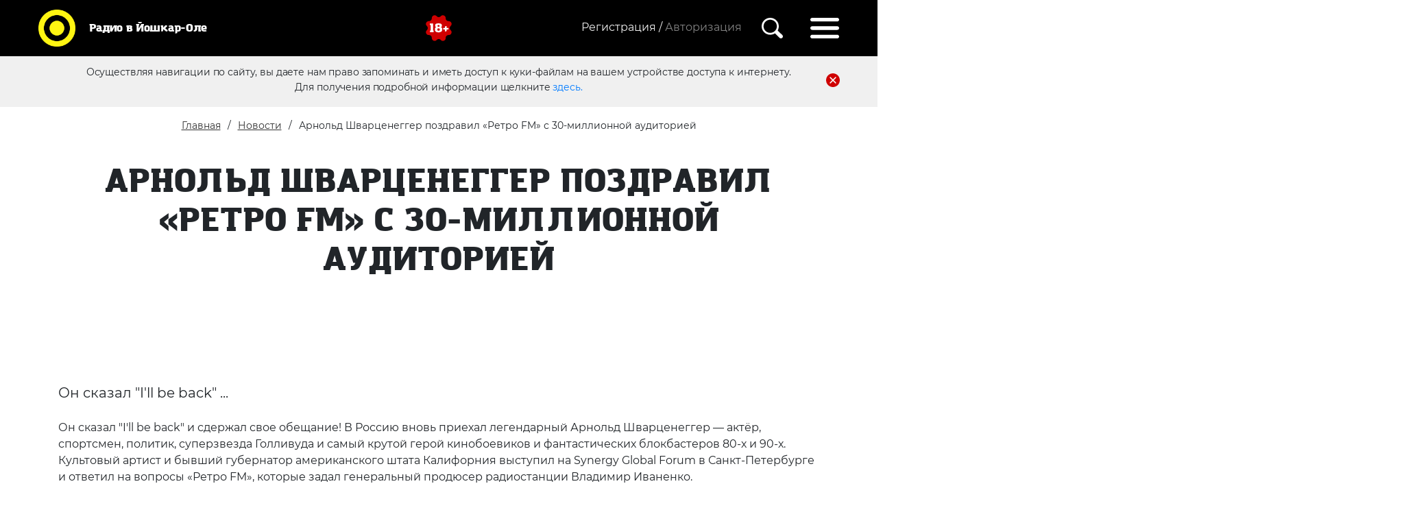

--- FILE ---
content_type: text/html; charset=UTF-8
request_url: https://radiovyoshkarole.ru/novosti/arnold-shvarczenegger-pozdravil-%C2%ABretro-fm%C2%BB-s-30-millionnoj-auditoriej
body_size: 8794
content:
<!DOCTYPE html>
<html lang="ru">

<head> 
    <meta charset="utf-8">
    <meta name="viewport" content="initial-scale=1.0, width=device-width">
    <base href="https://radiovyoshkarole.ru/"> 
    <title>Арнольд Шварценеггер поздравил «Ретро FM» с 30-миллионной аудиторией | MODX Revolution</title>
    <link href="/css/bootstrap.min.css" rel="stylesheet">
    <meta name="yandex-verification" content="87f477b7678f658a" />        
    <link rel="stylesheet" type="text/css" href="./slick/slick.css">
    <link rel="stylesheet" type="text/css" href="./slick/slick-theme.css">
    <link href="/css/style.css" rel="stylesheet">
    <link href="/css/reg.css" rel="stylesheet">
    <script src="https://ajax.googleapis.com/ajax/libs/jquery/3.1.0/jquery.min.js"></script>
    <link rel="stylesheet" href="https://ajax.googleapis.com/ajax/libs/jqueryui/1.12.1/themes/smoothness/jquery-ui.css">
    <script src="https://ajax.googleapis.com/ajax/libs/jqueryui/1.12.1/jquery-ui.min.js"></script>
    
    <!-- meta http-equiv="Content-Security-Policy" content="upgrade-insecure-requests" -->

    <meta name="description" content="">
    <meta property="og:description" content="">
	<meta property="og:image" content="https://radiovyoshkarole.ru/img/mt_logo_new_yellow.svg">
	<meta property="og:site_name" content="MODX Revolution">
	<meta property="og:title" content="Арнольд Шварценеггер поздравил «Ретро FM» с 30-миллионной аудиторией | MODX Revolution">
	<meta property="twitter:card" content="summary_large_image">
	<meta property="og:type" content="website">
	<meta property="og:url" content="https://radiovyoshkarole.ru/novosti/arnold-shvarczenegger-pozdravil-«retro-fm»-s-30-millionnoj-auditoriej">
    <meta property="og:locale" content="ru_RU">
    <!-- Разметка JSON-LD, созданная Мастером разметки структурированных данных Google. -->
    <script type="application/ld+json">
    {
      "@context": "http://schema.org",
      "@type": "LocalBusiness",
      "name": "Радио в Йошкор-Оле",
      "image": "https://radiovyoshkarole.ru//img/mt_logo_new_yellow.svg",
      "telephone": "8 (8362) 41 38 78",
      "email": "promo12@media-trast.ru",
      "address": {
        "@type": "PostalAddress",
        "streetAddress": "г. Йошкар-Ола ул. Вознесенская, д. 76, оф. 4"
      }
    }
    </script>

<link href="css/magnific-popup.css" rel="stylesheet">
<link rel="stylesheet" href="css/socialauth.css" type="text/css" />
<link rel="stylesheet" href="/assets/components/ajaxlogin/css/web/ajaxlogin.css" type="text/css" />
<link rel="stylesheet" href="/assets/components/ms2gallery/css/web/default.css" type="text/css" />
<link rel="stylesheet" href="/assets/components/ajaxform/css/default.css" type="text/css" />
</head>

<body>

   <nav class="navbar">
    
    <a class="navbar-brand" href="#">
        <img src="img/mt_logo_new_yellow.svg" height="70" width="70" class="d-inline-block" alt="">
        <p>Радио в Йошкар-Оле</p>
    </a>
    
    <img class="eighteen d-inline-block" src="img/18.svg" alt="">
    
    <div class="regblock d-inline-block">
 
            <div class="registration d-inline-block">
                <a href="registracziya/" class="registration d-none d-md-inline-block">Регистрация /</a>

<div class="regmodal d-none d-md-block">
    <h4>Регистрация позволит</h4>
    <ul>
        <li>Голосовать за любимых конкурсантов</li>
        <li>Оставлять комментарии и отзывы</li>
        <li>Первым узнать об акция и конкурсах</li>
    </ul>          
    
    <a href="registracziya/" class="d-inline-block">Зарегистрироваться</a>
    <div class="socicons">
        <div class="social-modal-auth auth"><span>Войти с помощью</span><a href="https://radiovyoshkarole.ru/novosti/arnold-shvarczenegger-pozdravil-«retro-fm»-s-30-millionnoj-auditoriej?hauth_action=login&amp;provider=Vkontakte" class="ha-icon vkontakte" rel="nofollow" title="Vkontakte">Vkontakte</a></div>   
    </div>
</div>

<span class="autorization ajaxlogin-btn" data-toggle="modal" data-target="#ajaxlogin-modal" data-ajaxlogin="Login">
Авторизация</span>   
            </div>
     
      
            <img class="searchicon" src="img/search.svg" alt="">
            <div class="searchbar text-right">
     <form class="sisea-search-form" action="poisk" method="get"> 
     <fieldset> 
     <input type="hidden" name="id" value="39" />
        <input placeholder="Введите поисковой запрос. Например, акции от Европа Плюс" type="text" name="search" id="search" value="">
        <button type="submit" value="Поиск" class="sbutton">
            <img class="searchicon" src="img/search.svg" alt="">
            </button>
     </fieldset>
     </form>
  </div>
            <img class="hambicon" src="img/hamburger.svg" alt="">
            <div class="menudrop">

                <img class="exitmenu" src="img/exitmenu.svg" alt="">
                <ul>
                    <li><a href="https://xn--80aafhhpiikzccqj1j.xn--p1ai/vse-sobyitiya/sobytia">События</a></li>
                    <li><a href="konkursyi/">Конкурсы</a></li>
                    <li><a href="https://xn--80aafhhpiikzccqj1j.xn--p1ai/vedushhie">Ведущие</a></li>
                    <li><a href="https://xn--80aafhhpiikzccqj1j.xn--p1ai/novosti">Новости</a></li>
                    <li><a href="https://xn--80aafhhpiikzccqj1j.xn--p1ai/o-kompanii">О компании</a></li>
                    <li><a href="https://xn--80aafhhpiikzccqj1j.xn--p1ai/foto-meropriyatii">Фото</a></li>
                    <li><a href="https://xn--80aafhhpiikzccqj1j.xn--p1ai/reklama">Реклама</a></li>
                    <li><a href="https://xn--80aafhhpiikzccqj1j.xn--p1ai/o-nas">Пресса о нас</a></li>
                </ul>
                <br>
                <p>Радиостанции</p>
                <ul class="radioul">
                    <li><a href="https://xn--80aafhhpiikzccqj1j.xn--p1ai/radiostanczii/russkoe-radio">Русское Радио</a></li>
                     <li><a href="https://xn--80aafhhpiikzccqj1j.xn--p1ai/radiostanczii/radio-zvezda">Радио Звезда</a></li>
                    <li><a href="https://xn--80aafhhpiikzccqj1j.xn--p1ai/radiostanczii/europa-plus">Европа Плюс</a></li>
                    <li><a href="https://xn--80aafhhpiikzccqj1j.xn--p1ai/radiostanczii/retro-fm">Ретро FM</a></li>
                    <li><a href="https://xn--80aafhhpiikzccqj1j.xn--p1ai/radiostanczii/pifm">ПИ FM</a></li>
                </ul>

        </div>
        </div>
</nav>

    <div class="firsttime">
        <p>Осуществляя навигации по сайту, вы даете нам право запоминать и иметь доступ к куки-файлам на вашем устройстве доступа к интернету.</p>
        <img src="img/delete.svg" alt="Иконка Закрыть">
        <p>Для получения подробной информации щелкните <a href="personalnaya-informacziya">здесь.</a></p>

        </div>

    <div class="zajavka">
        <button class="btn-close-radio"  type="button">&times;</button>
        
        <a class="phone" href="tel:8 (8362) 41 38 78">8 (8362) 41 38 78</a>
        <a class="actionbut promotionradio" href="https://xn--80aafhhpiikzccqj1j.xn--p1ai/reklama">Реклама&nbsp;в&nbsp;эфире</a>
        <button class="actionbut zajavkaonline" data-radio="">Написать ведущему</button> 
        <p class="textplayer">Кликни по логотипу любимой станции и слушай радио online</p
        >
        
        <div class="playerblock">
        <div class="onair">
            <p>В эфире:</p>
            <div class="stantionname nobr">Радио Рекорд</div>
        </div>
        
        <div class="radioplayer">
            <button class="btn-close-radio d-block d-md-none"  type="button">&times;</button>
        
        <audio id="player" src="http://87.244.47.90:8000/MV"></audio>
        <button class="play"><img src="img/play.svg" alt="Иконка Играть"></button>
        <button class="stop"><img src="img/pause.svg" alt="Иконка Пауза"></button>
        <div class="speakers">
        <p class= "stantionnamemob">Радио Рекорд</p>
        <button class="volumemute"><img src="img/volume.svg" alt="Иконка Звук"></button>
        <button class="volumemutemob"><img src="img/speakermutemob.svg" alt="Иконка Звук Мобильная"></button>
        <div class="slidervolume">
        
        </div>
         <button class="volumemob"><img src="img/speakermob.svg" alt="Иконка Звук Мобильная"></button>  
         </div>
         
         </div>
        <div class="radiophone nobr">
        <div class="mainphone nobr">8 (4872) 711 91 3</div>
        <div class="SMS nobr">Отправь SMS на номер 5533_LOVE_текст</div>
        <div class="SMSnext nobr">SMS 5533 02</div>
        <div class="messengers nobr">
        </div>
        </div>
        </div>


        <div class="radiobuttons">
                         
                <div class="radiopl2 russkoe" data-radio="1"><img src="!IMG/logo/logo_russkoe.png" alt="Русское Радио"></div>
             
                <div class="radiopl2 zvezda" data-radio="4"><img src="!IMG/logo/RADIO_Zvezda_LOGO.png" alt="Радио Звезда"></div>
             
                <div class="radiopl2 europa" data-radio="2"><img src="!IMG/logo/logo_europa1.png" alt="Европа Плюс"></div>
             
                <div class="radiopl2 retro" data-radio="3"><img src="!IMG/RETRO_FM_106.5_B.png" alt="Ретро FM"></div>
             
                <div class="radiopl2 PIFM" data-radio="5"><img src="!IMG/logo/logo_PIFM.png" alt="ПИ FM"></div>
                    </div>
        
    </div>

    <section class="headeractions action1">
        <div class="container">
        <div class="row">
                
                <div class="breadcrumbs">
                    <ul class="breadcrumb"><li><a href="/">Главная</a></li>
<li><a href="novosti/">Новости</a></li>
<li class="active">Арнольд Шварценеггер поздравил «Ретро FM» с 30-миллионной аудиторией</li></ul>
                   
                </div>
                <h2> Арнольд Шварценеггер поздравил «Ретро FM» с 30-миллионной аудиторией </h2>
            </div>
        </div>
    </section>
    <div class="container-fluid text-center np">
    <img class="banner" src="" alt="">
    </div>


    <section id="actinfo">
        <div class="container">

            <div class="row">
                <div class="col-12">
                    <p class="hnews">Он сказал "I'll be back" ...</p>
                    <p><p>Он сказал "I'll be back" и сдержал свое обещание! В Россию вновь приехал легендарный Арнольд Шварценеггер — актёр, спортсмен, политик, суперзвезда Голливуда и самый крутой герой кинобоевиков и фантастических блокбастеров 80-х и 90-х. Культовый артист и бывший губернатор американского штата Калифорния выступил на Synergy Global Forum в Санкт-Петербурге и ответил на вопросы «Ретро FM», которые задал генеральный продюсер радиостанции Владимир Иваненко.</p>
<p> «Ретро FM»:</p>
<p> Добро пожаловать в Россию! Мы — Ретро FM, самая большая в мире радиостанция с музыкой 80-х. Каждую неделю нас слушают более 30 миллионов человек. Так что неудивительно, что мы хотим поговорить с вами именно об интересующей нас эпохе, о том, почему она опять так популярна. «Терминатор» и «Рэмбо» этой осенью снова на экранах. Звёзды 80-х собирают стадионы по всему свету. Винил и компакт-кассеты в моде у самой разной публики и только что в цифровой версии перевыпущен тот самый плеер Walkman. Как вышло, что символы и супергерои 80-х сегодня вновь актуальны, почему они в тренде?</p>
<p> Арнольд Шварценеггер:</p>
<p> Ну, во-первых, поздравляю вас с таким успехом, с такой огромной аудиторией! Это фантастика! Я очень рад, что 80-е возвращаются. Особенно «Терминатор», конечно. Он впервые вышел в 1984 году, и это был фильм, который просто перевернул мою актёрскую карьеру. Мне тогда говорили, что я никогда не стану кинозвездой, потому что у меня сильный акцент и слишком много мышц, и странное имя... Но все эти свои особенности я превратил в преимущества. Тогда этот фильм принёс мне большой успех и даже был назван фильмом года. Потом у него были продолжения и вот, спустя столько лет, прямо сейчас, в октябре, и в том числе в России, выходит уже шестой «Терминатор» — под названием «Тёмные судьбы». Это лишь один пример того, как 80-е могут вернуться в нашу жизнь. А кстати, ещё ведь тогда были прекрасные взаимоотношения с Советским Союзом и его лидерами! В общем, отличное время, и я тоже вижу, что сегодня оно возвращается. Не знаю, почему так происходит, но я просто счастлив, что 80-е снова здесь — в том числе и благодаря вам!</p>
<p> «Ретро FM»:</p>
<p> На чемпионате мира по тяжелой атлетике в 1961 году ваш кумир, русский тяжеловес Юрий Власов, сказал вам - тогда 14-летнему юноше - слова поддержки, которые, возможно и определили ваш дальнейший жизненный путь. А какие главные слова уже теперь вы могли бы сказать сегодня нашим слушателям, которые хотят добиться успеха в спорте, в карьере, в жизни?</p>
<p> Арнольд Шварценеггер:</p>
<p> Если бы я только мог оказывать на людей такое же влияние, какое Юрий Власов оказал на меня! Когда он рассказывал, как готовится к победе, к своему мощному рывку штанги на чемпионате мира - это было для меня так вдохновляюще! Я все время наблюдал за ним на соревнованиях. И уже много лет спустя мне очень повезло встретить его в Москве. Сейчас бы я снова сказал ему спасибо за то огромное вдохновение, которое он мне дал. Я хотел бы быть таким же источником мотивации для миллионов детей, которые только начинают тренироваться и пробуют себя в самых разных видах спорта: пауэрлифтинг, бодибилдинг, футбол, теннис, гольф — да что угодно. Я пропагандирую спорт, я убежден, что у каждого человека должна быть возможность заниматься спортом, чтобы просто поддерживать себя в хорошей форме и быть здоровым. Поэтому надо сделать всё, что в наших силах, чтобы построить спортивные учреждения, где абсолютно каждый сможет приобщиться к спорту, тренироваться, даже если у него есть проблемы со здоровьем, даже если у него нет денег, и так далее. Я верю в фитнес — в то, что это правильно, это важно и это польза для каждого.</p>
<p> Полностью интервью Арнольда Шварценеггера слушайте в эфире «Ретро FM», а его видеоверсия будет доступна на сайте <a href="http://retrofm.ru/">retrofm.ru</a> и в группах радиостанции в соцсетях.</p></p>
                    <div class="row nomarg popup-gallery">
                        
                    </div>
                    <p class="newsdate">09.10.2019</p>
                </div>
            </div>
            
            
                
                 
                
                <script src="//yastatic.net/es5-shims/0.0.2/es5-shims.min.js"></script>
<script src="//yastatic.net/share2/share.js"></script>

                <div class="social text-right">Поделитесь в социальных сетях <div class="ya-share2" data-services="vkontakte,odnoklassniki,telegram" data-bare data-description="Он сказал "I'll be back" ..." 
data-image="https://xn--80aafhhpiikzccqj1j.xn--p1ai/"></div> 
        </div>
                
        
        <div class="row">
             <div class="col-lg-12 text-center paginator newspagin"><a class="paginonbut" href="/novosti/novoe-radio-bezopasnost-detej-na-dorogax">Предыдущая</a><a class="paginonbut" href="/novosti/zvezdyi-russkogo-radio">Следующая</a></div>
            </div>
        </div>
        
    </section>
                
   

    <section id="prefooter"> 
    <div class="radiobuttons">
        <a href="https://xn--80aafhhpiikzccqj1j.xn--p1ai/radiostanczii/russkoe-radio"><div class="radiopl"><img src="!IMG/logo/logo_russkoe.png" alt=""></div></a>
        <a href="https://xn--80aafhhpiikzccqj1j.xn--p1ai/radiostanczii/radio-zvezda"><div class="radiopl"><img src="!IMG/logo/RADIO_Zvezda_LOGO.png" alt=""></div></a>        
        <a href="https://xn--80aafhhpiikzccqj1j.xn--p1ai/radiostanczii/europa-plus"><div class="radiopl"><img src="!IMG/logo/logo_europa1.png" alt=""></div></a>
        <a href="https://xn--80aafhhpiikzccqj1j.xn--p1ai/radiostanczii/retro-fm"><div class="radiopl"><img src="!IMG/RETRO_FM_106.5_B.png" alt=""></div></a>
        <a href="https://xn--80aafhhpiikzccqj1j.xn--p1ai/radiostanczii/pifm"><div class="radiopl"><img src="!IMG/logo/logo_PIFM.png" alt=""></div></a>
    </div>
</section>
    
    
    
<footer>
        <div class="container">
            <div class="row">

            <ul>
                <div>
                <li><a href="https://xn--80aafhhpiikzccqj1j.xn--p1ai/vse-sobyitiya/sobytia">События</a></li>
                <li><a href="konkursyi/">Конкурсы</a></li>
                <li><a href="https://xn--80aafhhpiikzccqj1j.xn--p1ai/vedushhie">Ведущие</a></li>
                <li><a href="https://xn--80aafhhpiikzccqj1j.xn--p1ai/novosti">Новости</a></li>
                </div>
                <div>
                <li><a href="https://xn--80aafhhpiikzccqj1j.xn--p1ai/o-kompanii">О компании</a></li>
                <li><a href="https://xn--80aafhhpiikzccqj1j.xn--p1ai/foto-meropriyatii">Фото</a></li>
                <li><a href="https://xn--80aafhhpiikzccqj1j.xn--p1ai/reklama">Реклама</a></li>
                <li><a href="https://xn--80aafhhpiikzccqj1j.xn--p1ai/o-nas">Пресса о нас</a></li>
                </div>
            </ul>
            </div>
            <div class="row">
            <h3 class="text-center">Радио в Йошкар-Оле</h3>
            <div id="politic">
                <img src="img/18.svg" alt="">
                <p>© ООО «РА Медиа Траст», 2020</p>
                <p>Все права защищены.</p>
            </div>
            <div class="offset-lg-3 col-lg-2 callus offset-md-2 col-md-3"><a href="mailto:promo12@media-trast.ru">promo12@media-trast.ru</a></div>
            <div class="col-lg-2 text-center col-md-3 callus"><a href="tel:8 (8362) 41 38 78">8 (8362) 41 38 78</a></div>
            <div class="col-lg-2 text-right  col-md-3 callus"><a target="_blank" href="https://goo.gl/maps/kHJ43F2VXPs">г. Йошкар-Ола<br><small>ул. Вознесенская, д. 76, оф. 4</small></a></div>
            </div>
                                    
            
            <div class="row">
                <div class="sociconsfooter text-center">
                                                                                                                                        </div>
            </div>
                        <div class="row">
                <div class="crumbs text-center">
                    <a href="https://xn--80aafhhpiikzccqj1j.xn--p1ai/registracziya/politika-konfidenczialnosti">Политика конфиденциальности</a>
                    <a href="https://xn--80aafhhpiikzccqj1j.xn--p1ai/registracziya/polzovatelskoe-soglashenie">Пользовательское соглашение</a>
                    <a href="https://xn--80aafhhpiikzccqj1j.xn--p1ai/stoijmost-uslug">Стоимость услуг</a>
                </div>
            </div>
        </div>


        </div>
        
        <img id="scroller" src="img/totop.svg">
    </footer>

    
    <div id="modal_form2">
    
    <h3>Заявка on-line</h3>
    
      <form action="" method="post" class="ajax_form">
      <div class="form-group">
        <div class="controls">
            <input type="text" id="af_name" name="name" placeholder="Ваше имя" class="form-control" required />
            <span class="error_name"></span>
        </div>
    </div>

    <div class="form-group">
        <div class="controls">
            <textarea id="af_message" required  name="message" placeholder="Текст заявки (Максимум 1000 символов)" maxlength="1000" class="form-control" rows="5"></textarea>
            <span class="error_message"></span>
        </div>
    </div>

    
    <div class="g-recaptcha" data-sitekey="6LdrDm4UAAAAAOoF2IVPDAoEAd7mmlWqrBgbU0-n"></div>
<script type="text/javascript" src="https://www.google.com/recaptcha/api.js?hl=ru"></script>
    <span class="error_g-recaptcha-response error"></span>
    
    
    <br>
    
    <div class="form-group">
        <div class="controls">
            <button type="submit" class="btn actionbut">Отправить заявку</button>
        </div>
    </div>
    
    <input type="hidden" name="radio" value="">
    
    <p class="formpd">
    Нажимая на кнопку, вы даете согласие на
    обработку своих <a href="https://radiovyoshkarole.ru/registracziya/politika-konfidenczialnosti">персональных данных</a></p>

    
    

	<input type="hidden" name="af_action" value="e9378985f01ac40d41db395c5782bf64" />
</form>

 
     </div>
    

    <div id="overlay"></div>

    <!-- Bootstrap core JavaScript -->
    
   
    <script src="/js/bootstrap.bundle.min.js"></script>
    <script src="/js/jquery.cookie.js"></script> 
    <script src="/js/scripts.js"></script>
    <script src="./slick/slick.js"></script>
    <script>
    
    $('.russkoe').click( function(event){
    $("#player").attr("src", "https://yolaradio.ru:8443/RusRadio");
    $(".radiopl2 img").css('filter','grayscale() opacity(50%)');
    $('img', this).css('filter','unset');
    $(".stantionname").html("Русское Радио");
    $(".stantionnamemob").html("Русское Радио");
    $(".mainphone").html("8 (8362) 92 102 2 ");
    $(".messengers").html('<img src="img/wapp.png" alt="Ватсап иконка"><span class="msgnumb">8 902 672 102 2</span>');
    $(".SMS").html("Отправь SMS на номер 4647_ОЛА_текст");
    $(".SMSnext").html("Стоимость 6 рублей");
    $.cookie('stantion', 'https://yolaradio.ru:8443/RusRadio', {expires: 1,path: '/'});
    $.cookie('stantionname', 'Русское Радио', {expires: 1,path: '/'});
    $.cookie('stantionphone', '8 (8362) 92 102 2 ', {expires: 1,path: '/'});
    $.cookie('stantionphonemsg', '<img src="img/wapp.png" alt="Ватсап иконка"><span class="msgnumb">8 902 672 102 2</span>', {expires: 1,path: '/'});
    $.cookie('stantionsms', 'Отправь SMS на номер 4647_ОЛА_текст', {expires: 1,path: '/'});
    $.cookie('stantionsmsnext', 'Стоимость 6 рублей', {expires: 1,path: '/'});
    $.cookie('stantionclass', '.russkoe img', {expires: 1,path: '/'});
    $.cookie('play', 'nooooo', {expires: 1, path: '/'});
    });
    
    $('.zvezda').click( function(event){
    $("#player").attr("src", "https://yolaradio.ru:8443/Zvezda");
    $(".radiopl2 img").css('filter','grayscale() opacity(50%)');
    $('img', this).css('filter','unset');
    $(".stantionname").html("Радио Звезда");
    $(".stantionnamemob").html("Радио Звезда");
    $(".mainphone").html("");
    $(".messengers").html('<span class="msgnumb"></span>');
    $(".SMS").html("");
    $(".SMSnext").html("");
    $.cookie('stantion', 'https://yolaradio.ru:8443/Zvezda', {expires: 1,path: '/'});
    $.cookie('stantionname', 'Радио Звезда', {expires: 1,path: '/'});
    $.cookie('stantionphone', '', {expires: 1,path: '/'});
    $.cookie('stantionphonemsg', '<span class="msgnumb"></span>', {expires: 1,path: '/'});
    $.cookie('stantionsms', '', {expires: 1,path: '/'});
    $.cookie('stantionsmsnext', '', {expires: 1,path: '/'});
    $.cookie('stantionclass', '.zvezda img', {expires: 1,path: '/'});
    $.cookie('play', 'nooooo', {expires: 1, path: '/'});
    });

    $('.europa').click( function(event){
    $("#player").attr("src");
    $(".radiopl2 img").css('filter','grayscale() opacity(50%)');
    $('img', this).css('filter','unset');
    $(".stantionname").html("Европа Плюс");
    $(".stantionnamemob").html("Европа Плюс");
    $(".mainphone").html("8 (8362) 95 104 5");
    $(".messengers").html('<img src="img/wapp.png" alt="Ватсап иконка"><span class="msgnumb">8 902 735 104 5</span>');
    $(".SMS").html("Отправь SMS на номер 4647_EE_текст");
    $(".SMSnext").html("Стоимость 6 рублей");
    $.cookie('stantion', {expires: 1,path: '/'});
    $.cookie('stantionname', 'Европа Плюс', {expires: 1,path: '/'});
    $.cookie('stantionphone', '8 (8362) 95 104 5', {expires: 1,path: '/'});
    $.cookie('stantionphonemsg', '<img src="img/wapp.png" alt="Ватсап иконка"><span class="msgnumb">8 902 735 104 5</span>', {expires: 1,path: '/'});
    $.cookie('stantionsms', 'Отправь SMS на номер 4647_EE_текст', {expires: 1,path: '/'});
    $.cookie('stantionsmsnext', 'Стоимость 6 рублей', {expires: 1,path: '/'});
    $.cookie('stantionclass', '.europa img', {expires: 1,path: '/'});
    $.cookie('play', 'nooooo', {expires: 1, path: '/'});
    });

    $('.retro').click( function(event){
    $("#player").attr("src");
    $(".radiopl2 img").css('filter','grayscale() opacity(50%)');
    $('img', this).css('filter','unset');
     $(".stantionname").html("Ретро FM");
    $(".stantionnamemob").html("Ретро FM");
    $(".mainphone").html("8 (8362) 76 106 5");
    $(".messengers").html('<span class="msgnumb"></span>');
    $(".SMS").html("");
    $(".SMSnext").html("");
    $.cookie('stantion', {expires: 1,path: '/'});
    $.cookie('stantionname', 'Ретро FM', {expires: 1,path: '/'});
    $.cookie('stantionphone', '8 (8362) 76 106 5', {expires: 1,path: '/'});
    $.cookie('stantionphonemsg', '<span class="msgnumb"></span>', {expires: 1,path: '/'});
    $.cookie('stantionsms', '', {expires: 1,path: '/'});
    $.cookie('stantionsmsnext', '', {expires: 1,path: '/'});
    $.cookie('stantionclass', '.retro img', {expires: 1,path: '/'});
    $.cookie('play', 'nooooo', {expires: 1, path: '/'});
    });
    
     $('.PIFM').click( function(event){
    $("#player").attr("src", "https://yolaradio.ru:8443/PIFM");
    $(".radiopl2 img").css('filter','grayscale() opacity(50%)');
    $('img', this).css('filter','unset');
     $(".stantionname").html("ПИ FM");
    $(".stantionnamemob").html("ПИ FM");
    $(".mainphone").html("8 (8362) 41 38 78");
    $(".messengers").html('<span class="msgnumb"></span>');
    $(".SMS").html("");
    $(".SMSnext").html("");
    $.cookie('stantion', 'https://yolaradio.ru:8443/PIFM', {expires: 1,path: '/'});
    $.cookie('stantionname', 'ПИ FM', {expires: 1,path: '/'});
    $.cookie('stantionphone', '8 (8362) 41 38 78', {expires: 1,path: '/'});
    $.cookie('stantionphonemsg', '<span class="msgnumb"></span>', {expires: 1,path: '/'});
    $.cookie('stantionsms', '', {expires: 1,path: '/'});
    $.cookie('stantionsmsnext', '', {expires: 1,path: '/'});
    $.cookie('stantionclass', '.PIFM img', {expires: 1,path: '/'});
    $.cookie('play', 'nooooo', {expires: 1, path: '/'});
    });
    </script>

   <script src="js/jquery.magnific-popup.js"></script>
   <script>
    $('.popup-gallery').magnificPopup({
    delegate: 'a',
    type: 'image',
    tLoading: 'Загрузка изображения #%curr%...',
    mainClass: 'mfp-img-mobile',
    gallery: {
      enabled: true,
      navigateByImgClick: true,
      preload: [0, 1]
    },
    image: {
      tError: '<a href="%url%">Изобржание #%curr%</a> не загружено.'
    }
  });
   </script>
   

<div class="modal fade" id="ajaxlogin-modal" tabindex="-1" role="dialog" aria-labelledby="ajaxlogin-modal-Label" aria-hidden="true">
    <div class="modal-dialog" >

        <button type="button" class="close" data-dismiss="modal" aria-hidden="true">&times;</button>
        
        <div class="ajaxLogin_head">
           <a href="" class="ajaxlogin-btn"  data-ajaxlogin="Login">Авторизация</a>/<a href="registracziya/">Регистрация</a>
        </div>
                
        <div id="ajaxLoginForm"></div> 
        
        <div class="social-modal-auth auth"><span>Войти с помощью</span><a href="https://radiovyoshkarole.ru/novosti/arnold-shvarczenegger-pozdravil-«retro-fm»-s-30-millionnoj-auditoriej?hauth_action=login&amp;provider=Vkontakte" class="ha-icon vkontakte" rel="nofollow" title="Vkontakte">Vkontakte</a></div>   
            
    </div>
</div>
<script type="text/javascript" src="/assets/components/ajaxlogin/js/web/ajaxlogin.js"></script>
<script>AjaxLogin.initialize({ 
    "actionUrl":"/assets/components/ajaxlogin/action.php",
    "loading":"/assets/components/ajaxlogin/img/loading.gif",
    "redirectLoginResId":"novosti/arnold-shvarczenegger-pozdravil-«retro-fm»-s-30-millionnoj-auditoriej",
    "redirectSubmitResId":""});
</script>
<script type="text/javascript">ms2GalleryConfig={"cssUrl":"\/assets\/components\/ms2gallery\/css\/web\/","jsUrl":"\/assets\/components\/ms2gallery\/js\/web\/"};</script>
<script type="text/javascript" src="/assets/components/ms2gallery/js/web/default.js"></script>
<script type="text/javascript" src="/assets/components/ajaxform/js/default.js"></script>
<script type="text/javascript">AjaxForm.initialize({"assetsUrl":"\/assets\/components\/ajaxform\/","actionUrl":"\/assets\/components\/ajaxform\/action.php","closeMessage":"\u0437\u0430\u043a\u0440\u044b\u0442\u044c \u0432\u0441\u0435","formSelector":"form.ajax_form","pageId":1413});</script>
</body>

</html>

--- FILE ---
content_type: text/html; charset=utf-8
request_url: https://www.google.com/recaptcha/api2/anchor?ar=1&k=6LdrDm4UAAAAAOoF2IVPDAoEAd7mmlWqrBgbU0-n&co=aHR0cHM6Ly9yYWRpb3Z5b3Noa2Fyb2xlLnJ1OjQ0Mw..&hl=ru&v=N67nZn4AqZkNcbeMu4prBgzg&size=normal&anchor-ms=20000&execute-ms=30000&cb=d2ljhds9iodx
body_size: 49467
content:
<!DOCTYPE HTML><html dir="ltr" lang="ru"><head><meta http-equiv="Content-Type" content="text/html; charset=UTF-8">
<meta http-equiv="X-UA-Compatible" content="IE=edge">
<title>reCAPTCHA</title>
<style type="text/css">
/* cyrillic-ext */
@font-face {
  font-family: 'Roboto';
  font-style: normal;
  font-weight: 400;
  font-stretch: 100%;
  src: url(//fonts.gstatic.com/s/roboto/v48/KFO7CnqEu92Fr1ME7kSn66aGLdTylUAMa3GUBHMdazTgWw.woff2) format('woff2');
  unicode-range: U+0460-052F, U+1C80-1C8A, U+20B4, U+2DE0-2DFF, U+A640-A69F, U+FE2E-FE2F;
}
/* cyrillic */
@font-face {
  font-family: 'Roboto';
  font-style: normal;
  font-weight: 400;
  font-stretch: 100%;
  src: url(//fonts.gstatic.com/s/roboto/v48/KFO7CnqEu92Fr1ME7kSn66aGLdTylUAMa3iUBHMdazTgWw.woff2) format('woff2');
  unicode-range: U+0301, U+0400-045F, U+0490-0491, U+04B0-04B1, U+2116;
}
/* greek-ext */
@font-face {
  font-family: 'Roboto';
  font-style: normal;
  font-weight: 400;
  font-stretch: 100%;
  src: url(//fonts.gstatic.com/s/roboto/v48/KFO7CnqEu92Fr1ME7kSn66aGLdTylUAMa3CUBHMdazTgWw.woff2) format('woff2');
  unicode-range: U+1F00-1FFF;
}
/* greek */
@font-face {
  font-family: 'Roboto';
  font-style: normal;
  font-weight: 400;
  font-stretch: 100%;
  src: url(//fonts.gstatic.com/s/roboto/v48/KFO7CnqEu92Fr1ME7kSn66aGLdTylUAMa3-UBHMdazTgWw.woff2) format('woff2');
  unicode-range: U+0370-0377, U+037A-037F, U+0384-038A, U+038C, U+038E-03A1, U+03A3-03FF;
}
/* math */
@font-face {
  font-family: 'Roboto';
  font-style: normal;
  font-weight: 400;
  font-stretch: 100%;
  src: url(//fonts.gstatic.com/s/roboto/v48/KFO7CnqEu92Fr1ME7kSn66aGLdTylUAMawCUBHMdazTgWw.woff2) format('woff2');
  unicode-range: U+0302-0303, U+0305, U+0307-0308, U+0310, U+0312, U+0315, U+031A, U+0326-0327, U+032C, U+032F-0330, U+0332-0333, U+0338, U+033A, U+0346, U+034D, U+0391-03A1, U+03A3-03A9, U+03B1-03C9, U+03D1, U+03D5-03D6, U+03F0-03F1, U+03F4-03F5, U+2016-2017, U+2034-2038, U+203C, U+2040, U+2043, U+2047, U+2050, U+2057, U+205F, U+2070-2071, U+2074-208E, U+2090-209C, U+20D0-20DC, U+20E1, U+20E5-20EF, U+2100-2112, U+2114-2115, U+2117-2121, U+2123-214F, U+2190, U+2192, U+2194-21AE, U+21B0-21E5, U+21F1-21F2, U+21F4-2211, U+2213-2214, U+2216-22FF, U+2308-230B, U+2310, U+2319, U+231C-2321, U+2336-237A, U+237C, U+2395, U+239B-23B7, U+23D0, U+23DC-23E1, U+2474-2475, U+25AF, U+25B3, U+25B7, U+25BD, U+25C1, U+25CA, U+25CC, U+25FB, U+266D-266F, U+27C0-27FF, U+2900-2AFF, U+2B0E-2B11, U+2B30-2B4C, U+2BFE, U+3030, U+FF5B, U+FF5D, U+1D400-1D7FF, U+1EE00-1EEFF;
}
/* symbols */
@font-face {
  font-family: 'Roboto';
  font-style: normal;
  font-weight: 400;
  font-stretch: 100%;
  src: url(//fonts.gstatic.com/s/roboto/v48/KFO7CnqEu92Fr1ME7kSn66aGLdTylUAMaxKUBHMdazTgWw.woff2) format('woff2');
  unicode-range: U+0001-000C, U+000E-001F, U+007F-009F, U+20DD-20E0, U+20E2-20E4, U+2150-218F, U+2190, U+2192, U+2194-2199, U+21AF, U+21E6-21F0, U+21F3, U+2218-2219, U+2299, U+22C4-22C6, U+2300-243F, U+2440-244A, U+2460-24FF, U+25A0-27BF, U+2800-28FF, U+2921-2922, U+2981, U+29BF, U+29EB, U+2B00-2BFF, U+4DC0-4DFF, U+FFF9-FFFB, U+10140-1018E, U+10190-1019C, U+101A0, U+101D0-101FD, U+102E0-102FB, U+10E60-10E7E, U+1D2C0-1D2D3, U+1D2E0-1D37F, U+1F000-1F0FF, U+1F100-1F1AD, U+1F1E6-1F1FF, U+1F30D-1F30F, U+1F315, U+1F31C, U+1F31E, U+1F320-1F32C, U+1F336, U+1F378, U+1F37D, U+1F382, U+1F393-1F39F, U+1F3A7-1F3A8, U+1F3AC-1F3AF, U+1F3C2, U+1F3C4-1F3C6, U+1F3CA-1F3CE, U+1F3D4-1F3E0, U+1F3ED, U+1F3F1-1F3F3, U+1F3F5-1F3F7, U+1F408, U+1F415, U+1F41F, U+1F426, U+1F43F, U+1F441-1F442, U+1F444, U+1F446-1F449, U+1F44C-1F44E, U+1F453, U+1F46A, U+1F47D, U+1F4A3, U+1F4B0, U+1F4B3, U+1F4B9, U+1F4BB, U+1F4BF, U+1F4C8-1F4CB, U+1F4D6, U+1F4DA, U+1F4DF, U+1F4E3-1F4E6, U+1F4EA-1F4ED, U+1F4F7, U+1F4F9-1F4FB, U+1F4FD-1F4FE, U+1F503, U+1F507-1F50B, U+1F50D, U+1F512-1F513, U+1F53E-1F54A, U+1F54F-1F5FA, U+1F610, U+1F650-1F67F, U+1F687, U+1F68D, U+1F691, U+1F694, U+1F698, U+1F6AD, U+1F6B2, U+1F6B9-1F6BA, U+1F6BC, U+1F6C6-1F6CF, U+1F6D3-1F6D7, U+1F6E0-1F6EA, U+1F6F0-1F6F3, U+1F6F7-1F6FC, U+1F700-1F7FF, U+1F800-1F80B, U+1F810-1F847, U+1F850-1F859, U+1F860-1F887, U+1F890-1F8AD, U+1F8B0-1F8BB, U+1F8C0-1F8C1, U+1F900-1F90B, U+1F93B, U+1F946, U+1F984, U+1F996, U+1F9E9, U+1FA00-1FA6F, U+1FA70-1FA7C, U+1FA80-1FA89, U+1FA8F-1FAC6, U+1FACE-1FADC, U+1FADF-1FAE9, U+1FAF0-1FAF8, U+1FB00-1FBFF;
}
/* vietnamese */
@font-face {
  font-family: 'Roboto';
  font-style: normal;
  font-weight: 400;
  font-stretch: 100%;
  src: url(//fonts.gstatic.com/s/roboto/v48/KFO7CnqEu92Fr1ME7kSn66aGLdTylUAMa3OUBHMdazTgWw.woff2) format('woff2');
  unicode-range: U+0102-0103, U+0110-0111, U+0128-0129, U+0168-0169, U+01A0-01A1, U+01AF-01B0, U+0300-0301, U+0303-0304, U+0308-0309, U+0323, U+0329, U+1EA0-1EF9, U+20AB;
}
/* latin-ext */
@font-face {
  font-family: 'Roboto';
  font-style: normal;
  font-weight: 400;
  font-stretch: 100%;
  src: url(//fonts.gstatic.com/s/roboto/v48/KFO7CnqEu92Fr1ME7kSn66aGLdTylUAMa3KUBHMdazTgWw.woff2) format('woff2');
  unicode-range: U+0100-02BA, U+02BD-02C5, U+02C7-02CC, U+02CE-02D7, U+02DD-02FF, U+0304, U+0308, U+0329, U+1D00-1DBF, U+1E00-1E9F, U+1EF2-1EFF, U+2020, U+20A0-20AB, U+20AD-20C0, U+2113, U+2C60-2C7F, U+A720-A7FF;
}
/* latin */
@font-face {
  font-family: 'Roboto';
  font-style: normal;
  font-weight: 400;
  font-stretch: 100%;
  src: url(//fonts.gstatic.com/s/roboto/v48/KFO7CnqEu92Fr1ME7kSn66aGLdTylUAMa3yUBHMdazQ.woff2) format('woff2');
  unicode-range: U+0000-00FF, U+0131, U+0152-0153, U+02BB-02BC, U+02C6, U+02DA, U+02DC, U+0304, U+0308, U+0329, U+2000-206F, U+20AC, U+2122, U+2191, U+2193, U+2212, U+2215, U+FEFF, U+FFFD;
}
/* cyrillic-ext */
@font-face {
  font-family: 'Roboto';
  font-style: normal;
  font-weight: 500;
  font-stretch: 100%;
  src: url(//fonts.gstatic.com/s/roboto/v48/KFO7CnqEu92Fr1ME7kSn66aGLdTylUAMa3GUBHMdazTgWw.woff2) format('woff2');
  unicode-range: U+0460-052F, U+1C80-1C8A, U+20B4, U+2DE0-2DFF, U+A640-A69F, U+FE2E-FE2F;
}
/* cyrillic */
@font-face {
  font-family: 'Roboto';
  font-style: normal;
  font-weight: 500;
  font-stretch: 100%;
  src: url(//fonts.gstatic.com/s/roboto/v48/KFO7CnqEu92Fr1ME7kSn66aGLdTylUAMa3iUBHMdazTgWw.woff2) format('woff2');
  unicode-range: U+0301, U+0400-045F, U+0490-0491, U+04B0-04B1, U+2116;
}
/* greek-ext */
@font-face {
  font-family: 'Roboto';
  font-style: normal;
  font-weight: 500;
  font-stretch: 100%;
  src: url(//fonts.gstatic.com/s/roboto/v48/KFO7CnqEu92Fr1ME7kSn66aGLdTylUAMa3CUBHMdazTgWw.woff2) format('woff2');
  unicode-range: U+1F00-1FFF;
}
/* greek */
@font-face {
  font-family: 'Roboto';
  font-style: normal;
  font-weight: 500;
  font-stretch: 100%;
  src: url(//fonts.gstatic.com/s/roboto/v48/KFO7CnqEu92Fr1ME7kSn66aGLdTylUAMa3-UBHMdazTgWw.woff2) format('woff2');
  unicode-range: U+0370-0377, U+037A-037F, U+0384-038A, U+038C, U+038E-03A1, U+03A3-03FF;
}
/* math */
@font-face {
  font-family: 'Roboto';
  font-style: normal;
  font-weight: 500;
  font-stretch: 100%;
  src: url(//fonts.gstatic.com/s/roboto/v48/KFO7CnqEu92Fr1ME7kSn66aGLdTylUAMawCUBHMdazTgWw.woff2) format('woff2');
  unicode-range: U+0302-0303, U+0305, U+0307-0308, U+0310, U+0312, U+0315, U+031A, U+0326-0327, U+032C, U+032F-0330, U+0332-0333, U+0338, U+033A, U+0346, U+034D, U+0391-03A1, U+03A3-03A9, U+03B1-03C9, U+03D1, U+03D5-03D6, U+03F0-03F1, U+03F4-03F5, U+2016-2017, U+2034-2038, U+203C, U+2040, U+2043, U+2047, U+2050, U+2057, U+205F, U+2070-2071, U+2074-208E, U+2090-209C, U+20D0-20DC, U+20E1, U+20E5-20EF, U+2100-2112, U+2114-2115, U+2117-2121, U+2123-214F, U+2190, U+2192, U+2194-21AE, U+21B0-21E5, U+21F1-21F2, U+21F4-2211, U+2213-2214, U+2216-22FF, U+2308-230B, U+2310, U+2319, U+231C-2321, U+2336-237A, U+237C, U+2395, U+239B-23B7, U+23D0, U+23DC-23E1, U+2474-2475, U+25AF, U+25B3, U+25B7, U+25BD, U+25C1, U+25CA, U+25CC, U+25FB, U+266D-266F, U+27C0-27FF, U+2900-2AFF, U+2B0E-2B11, U+2B30-2B4C, U+2BFE, U+3030, U+FF5B, U+FF5D, U+1D400-1D7FF, U+1EE00-1EEFF;
}
/* symbols */
@font-face {
  font-family: 'Roboto';
  font-style: normal;
  font-weight: 500;
  font-stretch: 100%;
  src: url(//fonts.gstatic.com/s/roboto/v48/KFO7CnqEu92Fr1ME7kSn66aGLdTylUAMaxKUBHMdazTgWw.woff2) format('woff2');
  unicode-range: U+0001-000C, U+000E-001F, U+007F-009F, U+20DD-20E0, U+20E2-20E4, U+2150-218F, U+2190, U+2192, U+2194-2199, U+21AF, U+21E6-21F0, U+21F3, U+2218-2219, U+2299, U+22C4-22C6, U+2300-243F, U+2440-244A, U+2460-24FF, U+25A0-27BF, U+2800-28FF, U+2921-2922, U+2981, U+29BF, U+29EB, U+2B00-2BFF, U+4DC0-4DFF, U+FFF9-FFFB, U+10140-1018E, U+10190-1019C, U+101A0, U+101D0-101FD, U+102E0-102FB, U+10E60-10E7E, U+1D2C0-1D2D3, U+1D2E0-1D37F, U+1F000-1F0FF, U+1F100-1F1AD, U+1F1E6-1F1FF, U+1F30D-1F30F, U+1F315, U+1F31C, U+1F31E, U+1F320-1F32C, U+1F336, U+1F378, U+1F37D, U+1F382, U+1F393-1F39F, U+1F3A7-1F3A8, U+1F3AC-1F3AF, U+1F3C2, U+1F3C4-1F3C6, U+1F3CA-1F3CE, U+1F3D4-1F3E0, U+1F3ED, U+1F3F1-1F3F3, U+1F3F5-1F3F7, U+1F408, U+1F415, U+1F41F, U+1F426, U+1F43F, U+1F441-1F442, U+1F444, U+1F446-1F449, U+1F44C-1F44E, U+1F453, U+1F46A, U+1F47D, U+1F4A3, U+1F4B0, U+1F4B3, U+1F4B9, U+1F4BB, U+1F4BF, U+1F4C8-1F4CB, U+1F4D6, U+1F4DA, U+1F4DF, U+1F4E3-1F4E6, U+1F4EA-1F4ED, U+1F4F7, U+1F4F9-1F4FB, U+1F4FD-1F4FE, U+1F503, U+1F507-1F50B, U+1F50D, U+1F512-1F513, U+1F53E-1F54A, U+1F54F-1F5FA, U+1F610, U+1F650-1F67F, U+1F687, U+1F68D, U+1F691, U+1F694, U+1F698, U+1F6AD, U+1F6B2, U+1F6B9-1F6BA, U+1F6BC, U+1F6C6-1F6CF, U+1F6D3-1F6D7, U+1F6E0-1F6EA, U+1F6F0-1F6F3, U+1F6F7-1F6FC, U+1F700-1F7FF, U+1F800-1F80B, U+1F810-1F847, U+1F850-1F859, U+1F860-1F887, U+1F890-1F8AD, U+1F8B0-1F8BB, U+1F8C0-1F8C1, U+1F900-1F90B, U+1F93B, U+1F946, U+1F984, U+1F996, U+1F9E9, U+1FA00-1FA6F, U+1FA70-1FA7C, U+1FA80-1FA89, U+1FA8F-1FAC6, U+1FACE-1FADC, U+1FADF-1FAE9, U+1FAF0-1FAF8, U+1FB00-1FBFF;
}
/* vietnamese */
@font-face {
  font-family: 'Roboto';
  font-style: normal;
  font-weight: 500;
  font-stretch: 100%;
  src: url(//fonts.gstatic.com/s/roboto/v48/KFO7CnqEu92Fr1ME7kSn66aGLdTylUAMa3OUBHMdazTgWw.woff2) format('woff2');
  unicode-range: U+0102-0103, U+0110-0111, U+0128-0129, U+0168-0169, U+01A0-01A1, U+01AF-01B0, U+0300-0301, U+0303-0304, U+0308-0309, U+0323, U+0329, U+1EA0-1EF9, U+20AB;
}
/* latin-ext */
@font-face {
  font-family: 'Roboto';
  font-style: normal;
  font-weight: 500;
  font-stretch: 100%;
  src: url(//fonts.gstatic.com/s/roboto/v48/KFO7CnqEu92Fr1ME7kSn66aGLdTylUAMa3KUBHMdazTgWw.woff2) format('woff2');
  unicode-range: U+0100-02BA, U+02BD-02C5, U+02C7-02CC, U+02CE-02D7, U+02DD-02FF, U+0304, U+0308, U+0329, U+1D00-1DBF, U+1E00-1E9F, U+1EF2-1EFF, U+2020, U+20A0-20AB, U+20AD-20C0, U+2113, U+2C60-2C7F, U+A720-A7FF;
}
/* latin */
@font-face {
  font-family: 'Roboto';
  font-style: normal;
  font-weight: 500;
  font-stretch: 100%;
  src: url(//fonts.gstatic.com/s/roboto/v48/KFO7CnqEu92Fr1ME7kSn66aGLdTylUAMa3yUBHMdazQ.woff2) format('woff2');
  unicode-range: U+0000-00FF, U+0131, U+0152-0153, U+02BB-02BC, U+02C6, U+02DA, U+02DC, U+0304, U+0308, U+0329, U+2000-206F, U+20AC, U+2122, U+2191, U+2193, U+2212, U+2215, U+FEFF, U+FFFD;
}
/* cyrillic-ext */
@font-face {
  font-family: 'Roboto';
  font-style: normal;
  font-weight: 900;
  font-stretch: 100%;
  src: url(//fonts.gstatic.com/s/roboto/v48/KFO7CnqEu92Fr1ME7kSn66aGLdTylUAMa3GUBHMdazTgWw.woff2) format('woff2');
  unicode-range: U+0460-052F, U+1C80-1C8A, U+20B4, U+2DE0-2DFF, U+A640-A69F, U+FE2E-FE2F;
}
/* cyrillic */
@font-face {
  font-family: 'Roboto';
  font-style: normal;
  font-weight: 900;
  font-stretch: 100%;
  src: url(//fonts.gstatic.com/s/roboto/v48/KFO7CnqEu92Fr1ME7kSn66aGLdTylUAMa3iUBHMdazTgWw.woff2) format('woff2');
  unicode-range: U+0301, U+0400-045F, U+0490-0491, U+04B0-04B1, U+2116;
}
/* greek-ext */
@font-face {
  font-family: 'Roboto';
  font-style: normal;
  font-weight: 900;
  font-stretch: 100%;
  src: url(//fonts.gstatic.com/s/roboto/v48/KFO7CnqEu92Fr1ME7kSn66aGLdTylUAMa3CUBHMdazTgWw.woff2) format('woff2');
  unicode-range: U+1F00-1FFF;
}
/* greek */
@font-face {
  font-family: 'Roboto';
  font-style: normal;
  font-weight: 900;
  font-stretch: 100%;
  src: url(//fonts.gstatic.com/s/roboto/v48/KFO7CnqEu92Fr1ME7kSn66aGLdTylUAMa3-UBHMdazTgWw.woff2) format('woff2');
  unicode-range: U+0370-0377, U+037A-037F, U+0384-038A, U+038C, U+038E-03A1, U+03A3-03FF;
}
/* math */
@font-face {
  font-family: 'Roboto';
  font-style: normal;
  font-weight: 900;
  font-stretch: 100%;
  src: url(//fonts.gstatic.com/s/roboto/v48/KFO7CnqEu92Fr1ME7kSn66aGLdTylUAMawCUBHMdazTgWw.woff2) format('woff2');
  unicode-range: U+0302-0303, U+0305, U+0307-0308, U+0310, U+0312, U+0315, U+031A, U+0326-0327, U+032C, U+032F-0330, U+0332-0333, U+0338, U+033A, U+0346, U+034D, U+0391-03A1, U+03A3-03A9, U+03B1-03C9, U+03D1, U+03D5-03D6, U+03F0-03F1, U+03F4-03F5, U+2016-2017, U+2034-2038, U+203C, U+2040, U+2043, U+2047, U+2050, U+2057, U+205F, U+2070-2071, U+2074-208E, U+2090-209C, U+20D0-20DC, U+20E1, U+20E5-20EF, U+2100-2112, U+2114-2115, U+2117-2121, U+2123-214F, U+2190, U+2192, U+2194-21AE, U+21B0-21E5, U+21F1-21F2, U+21F4-2211, U+2213-2214, U+2216-22FF, U+2308-230B, U+2310, U+2319, U+231C-2321, U+2336-237A, U+237C, U+2395, U+239B-23B7, U+23D0, U+23DC-23E1, U+2474-2475, U+25AF, U+25B3, U+25B7, U+25BD, U+25C1, U+25CA, U+25CC, U+25FB, U+266D-266F, U+27C0-27FF, U+2900-2AFF, U+2B0E-2B11, U+2B30-2B4C, U+2BFE, U+3030, U+FF5B, U+FF5D, U+1D400-1D7FF, U+1EE00-1EEFF;
}
/* symbols */
@font-face {
  font-family: 'Roboto';
  font-style: normal;
  font-weight: 900;
  font-stretch: 100%;
  src: url(//fonts.gstatic.com/s/roboto/v48/KFO7CnqEu92Fr1ME7kSn66aGLdTylUAMaxKUBHMdazTgWw.woff2) format('woff2');
  unicode-range: U+0001-000C, U+000E-001F, U+007F-009F, U+20DD-20E0, U+20E2-20E4, U+2150-218F, U+2190, U+2192, U+2194-2199, U+21AF, U+21E6-21F0, U+21F3, U+2218-2219, U+2299, U+22C4-22C6, U+2300-243F, U+2440-244A, U+2460-24FF, U+25A0-27BF, U+2800-28FF, U+2921-2922, U+2981, U+29BF, U+29EB, U+2B00-2BFF, U+4DC0-4DFF, U+FFF9-FFFB, U+10140-1018E, U+10190-1019C, U+101A0, U+101D0-101FD, U+102E0-102FB, U+10E60-10E7E, U+1D2C0-1D2D3, U+1D2E0-1D37F, U+1F000-1F0FF, U+1F100-1F1AD, U+1F1E6-1F1FF, U+1F30D-1F30F, U+1F315, U+1F31C, U+1F31E, U+1F320-1F32C, U+1F336, U+1F378, U+1F37D, U+1F382, U+1F393-1F39F, U+1F3A7-1F3A8, U+1F3AC-1F3AF, U+1F3C2, U+1F3C4-1F3C6, U+1F3CA-1F3CE, U+1F3D4-1F3E0, U+1F3ED, U+1F3F1-1F3F3, U+1F3F5-1F3F7, U+1F408, U+1F415, U+1F41F, U+1F426, U+1F43F, U+1F441-1F442, U+1F444, U+1F446-1F449, U+1F44C-1F44E, U+1F453, U+1F46A, U+1F47D, U+1F4A3, U+1F4B0, U+1F4B3, U+1F4B9, U+1F4BB, U+1F4BF, U+1F4C8-1F4CB, U+1F4D6, U+1F4DA, U+1F4DF, U+1F4E3-1F4E6, U+1F4EA-1F4ED, U+1F4F7, U+1F4F9-1F4FB, U+1F4FD-1F4FE, U+1F503, U+1F507-1F50B, U+1F50D, U+1F512-1F513, U+1F53E-1F54A, U+1F54F-1F5FA, U+1F610, U+1F650-1F67F, U+1F687, U+1F68D, U+1F691, U+1F694, U+1F698, U+1F6AD, U+1F6B2, U+1F6B9-1F6BA, U+1F6BC, U+1F6C6-1F6CF, U+1F6D3-1F6D7, U+1F6E0-1F6EA, U+1F6F0-1F6F3, U+1F6F7-1F6FC, U+1F700-1F7FF, U+1F800-1F80B, U+1F810-1F847, U+1F850-1F859, U+1F860-1F887, U+1F890-1F8AD, U+1F8B0-1F8BB, U+1F8C0-1F8C1, U+1F900-1F90B, U+1F93B, U+1F946, U+1F984, U+1F996, U+1F9E9, U+1FA00-1FA6F, U+1FA70-1FA7C, U+1FA80-1FA89, U+1FA8F-1FAC6, U+1FACE-1FADC, U+1FADF-1FAE9, U+1FAF0-1FAF8, U+1FB00-1FBFF;
}
/* vietnamese */
@font-face {
  font-family: 'Roboto';
  font-style: normal;
  font-weight: 900;
  font-stretch: 100%;
  src: url(//fonts.gstatic.com/s/roboto/v48/KFO7CnqEu92Fr1ME7kSn66aGLdTylUAMa3OUBHMdazTgWw.woff2) format('woff2');
  unicode-range: U+0102-0103, U+0110-0111, U+0128-0129, U+0168-0169, U+01A0-01A1, U+01AF-01B0, U+0300-0301, U+0303-0304, U+0308-0309, U+0323, U+0329, U+1EA0-1EF9, U+20AB;
}
/* latin-ext */
@font-face {
  font-family: 'Roboto';
  font-style: normal;
  font-weight: 900;
  font-stretch: 100%;
  src: url(//fonts.gstatic.com/s/roboto/v48/KFO7CnqEu92Fr1ME7kSn66aGLdTylUAMa3KUBHMdazTgWw.woff2) format('woff2');
  unicode-range: U+0100-02BA, U+02BD-02C5, U+02C7-02CC, U+02CE-02D7, U+02DD-02FF, U+0304, U+0308, U+0329, U+1D00-1DBF, U+1E00-1E9F, U+1EF2-1EFF, U+2020, U+20A0-20AB, U+20AD-20C0, U+2113, U+2C60-2C7F, U+A720-A7FF;
}
/* latin */
@font-face {
  font-family: 'Roboto';
  font-style: normal;
  font-weight: 900;
  font-stretch: 100%;
  src: url(//fonts.gstatic.com/s/roboto/v48/KFO7CnqEu92Fr1ME7kSn66aGLdTylUAMa3yUBHMdazQ.woff2) format('woff2');
  unicode-range: U+0000-00FF, U+0131, U+0152-0153, U+02BB-02BC, U+02C6, U+02DA, U+02DC, U+0304, U+0308, U+0329, U+2000-206F, U+20AC, U+2122, U+2191, U+2193, U+2212, U+2215, U+FEFF, U+FFFD;
}

</style>
<link rel="stylesheet" type="text/css" href="https://www.gstatic.com/recaptcha/releases/N67nZn4AqZkNcbeMu4prBgzg/styles__ltr.css">
<script nonce="LV3v7IirOVIz_Qv9zNwdMg" type="text/javascript">window['__recaptcha_api'] = 'https://www.google.com/recaptcha/api2/';</script>
<script type="text/javascript" src="https://www.gstatic.com/recaptcha/releases/N67nZn4AqZkNcbeMu4prBgzg/recaptcha__ru.js" nonce="LV3v7IirOVIz_Qv9zNwdMg">
      
    </script></head>
<body><div id="rc-anchor-alert" class="rc-anchor-alert"></div>
<input type="hidden" id="recaptcha-token" value="[base64]">
<script type="text/javascript" nonce="LV3v7IirOVIz_Qv9zNwdMg">
      recaptcha.anchor.Main.init("[\x22ainput\x22,[\x22bgdata\x22,\x22\x22,\[base64]/[base64]/[base64]/bmV3IHJbeF0oY1swXSk6RT09Mj9uZXcgclt4XShjWzBdLGNbMV0pOkU9PTM/bmV3IHJbeF0oY1swXSxjWzFdLGNbMl0pOkU9PTQ/[base64]/[base64]/[base64]/[base64]/[base64]/[base64]/[base64]/[base64]\x22,\[base64]\\u003d\\u003d\x22,\x22c8KFw6IDAmHDkxFIBg7CtVzCtj8pw4jChw7DhsKrw4TCgjUYTcK0WGYtbsO2U8OewpfDgsO9w5www67CksOBSEPDk3dbwozDt0pnccKywqdGwqrClxvCnVRmcic3w5/DrcOew5dNwoM6w5nDp8KcBCbDlsKswqQ1wqkpCMORYSbCqMO3wp/CusOLwq7DnlgSw7XDuwsgwrAmZALCr8OfETBMUCAmNcOgSsOiEFNuJ8K+w4vDqXZ+wo42AEfDqVBCw67CiFLDhcKIcB5ZwqfCvFN5wqfCgS9uYFzDrD/CrT/CnMO+w7nDqsO/WkPDryvDosOdJh9lworCp1t0wqoZYsKQLsOLbj5+wqRpV8KwKUA2wocBwqnDqMKHP8OMVgHCmiDCvwDDiEDDtMKcw47Di8Ozw6VHM8OyMA13TX4sNizCoGTCrQTCpH3Dv1ZbJcKSNcKzwo/CrzbDpVnDo8K2XjvDosKDPsOgwr7DrMOuccONOMOww6YxFx8Iw6PDv37Ck8KRw5bDixbCklDDkgpsw4fCs8OQwqQ8csKrw4PCmBLDocO9GybDkcO7wpFyfxd0H8KLF2U8w75/[base64]/DmsOtwprCmBPDoQR/IhIqKWjCoUXCv8KwXh9rwqLDkcKJBw4HLsOrd3QkwqU3w7JbEMOKw73CtDkVwq4KBFjDihfDusOBw7EhEsO4bMOpwqYbQyTDlsKWwqTDv8K6w63CnsKbVADClMKvM8K7w6wwUEFmDSHCi8Kyw4DDoMKCwrnDpR4gJVd/FS3Ct8K+UMONfsKNw5DDsMOywoBwU8O2Q8Kdw6/DrsOgwoXCug44YMKtPj5eG8Kbw54HQMK3fcKjw7rCmcKVFBhdHUvDhcOFU8ODM2MYcl3DsMObOER9FngzwqlHw6EjL8O7w5hjw4/[base64]/QcOxZsKKTsKEw43Cn8OLwr8gwrJFQFLCqMObDBA0woTDtcKGESIAfsK+M2zCuGomwp08HsOnw6k1wr1hE2tsECsEw4YiAcKww47Djg8fTgjCqMKUY0HCuMO0w7tlEy9FAnvDnGrChsK5w6DDjsKvV8OMw7ojw47CrcK5G8KObsOyC2l/w7ZQP8O+wqgww7PCsWPCjMKzD8OEwo7CtV7DllrDscKfaHJgwocfSjzCqF3DpjbCn8KaNjZjw4DDqmbCssOZw5jDm8OJPR8ne8Orwr/CrQzCtsKDBGZbw7Y0wonChWDDmBhNIcOLw4PCjMOCEEvDhcKsXzrCr8O1eznCpcOxcWHCqVMcCsKfb8Opwr3CisKpwrTCuk3DqcKdwrpedMOrwr9zwo/Cok3ChxnDq8KpNyPCkiPCiMOTAELDksOOw7nCv2McE8O4UiTDpMK1b8O9VMKpw6E1wr9rwoPCusOiw5nCgcKIw5l/wpDCr8KuwpHDsmfDoUEyAiRUTDxHw5Z4EcOhwoVkwp3Dl3wuDXXCvXEgw71dwrFKw6/CnxjCp3cUw4LCqGN4wqLDvCTDt0FfwqhEw4opw60JdnrDpMKYZsO8w4XCksKBwoAIwrJAZk8JDGYzaVXCiEIWQcOSwqvCtyckRg/DiBJ9XsK7w5HCn8KeUcOtwr1Pw64zw4bCuRhcwpdNBUw1S2NZbMOGTsKOw7NPwoHDhsOsw7p3PMO9woVBM8KtwoknBHoZw6xgw73CgMOGLMOYwqvDlsO4w6DDi8ObeFt0JgzCiB1YK8OSwoDDrhjDkGDDvEbCsMOhwoc5Iz/DgkLDsMKMfsKAwoA7w5cywqfCu8O7woh+RQrCjAhkTS0EwrrDnMK4CMKJw4XCvn11wqdSQGTDrMOABMOUFMKmYsK+w7jClnQJw5XCp8KowrYXwo/CpVzDicK8c8Oaw5Zewp7CrgfClWxUQT3CvMKHw7RfZnnClF3DjcKfXk/DnDQ2FBTDiAzDsMOjw74Vbh1LKsO3w6/[base64]/CjgdJwpbCj3LDhi7Dh8Oaw7TDoXwCw47DgcKmwoXDt17ChcO6w43DrMOZU8KSFTA5McOtfWJwG3cnw4tfw4PDsR3CgF7CgsO2FRnDp0XDjcOdV8Ktw4/DpcKsw75Rw7LConXDt3k5VzoZw7PDqkPDkcOJw63CmMKwWsOIw7goAg5vwpsIHhgHIDgKFMOgZE7Di8KbS1MEwo4DwojDsMKPUMOhZCTChWhUw4NNcWvCuGdAesOcwrDCk3HCiFgmeMOXYVV5wqPCnEo6w7UMT8KKwp7CicOBHsO9w6/DhA/DvXR2w59HwqrDicO7wq1sPcKSw7bDgsKYwpM9JsKydMOAFljDuh3CrcKCw7NlEcKJEcK/w5V0DsKKw7LDl0Aqw4rCi33Doy0LDwRVwpELOcKXw5fDmXzDqsKIwonCgwgjCsO/[base64]/[base64]/JcKsHX7ChW3Cq8OoUzJUw4Z/wpHDli/CgirDkDrCtcOEw5PCm8OBBcKAwq5MJcKuw5Q/wpA1b8OFEXLCpT4GwpPCvsKNw6zDs37CtVbClEhyMMOmbcKVJwvDk8OpwpNwwqYIADbCjALCncKxwqrCjMK/wqLCpsK3wr7Ch2nCjgRdDiXCnHFZw6vDuMKqBThqOjRZw7zCscOZw6U7esOMY8K2Vj83wozDrsOZwp3CkMK7HC3ChsKzw6d2w7jCrwIGDcKfw78yBwLCr8OvE8OxN2bChXlbc3hQQcO6WcKawr4kWsONwrHCsQ1+w6LCvMO1wqTDlMOawr/Ct8KrMsKYQ8Ohw59zXMKJw7xSH8OPw4jCocKveMOYwo8eOsKIwr5JwqHCoMKOIMOjAFLDlQIqbMKSw6Mxw7xswrV9w4JUwrnCr2pYRMKHBsOZwps5wq7DrcKRLsKNcj3CusKNwo/CnsKhwpkUEsKpw5LDujo4E8KjwooGXXkUR8OZwpJsDi5rwosIw4Rqw4fDgMOtw4tPw4VLw5XCvA5VXsKnw5XDj8KSw7rDvxnCnsKJFWkpw4UdLcKfw5d9BXnCu3HCs3I5wpvDoHvDtnzCp8OdYMOewoECwqrClWjDo3rDqcKReSbDvsOVAMKew5nDuy5IeX/DvcKKQUTDvm1qw7jCoMK9cTzChMO3woY6wrsfEcK7McKxenTCg1fCgToRw4NBY23CucKdw7rCt8OWw5bCgsO3w4ADwqxLwpzCksKxwpzCjcOfw4M0w4bDgE7DnG5Uw6TCqcKIwqnDt8OZwrnDtMKLEWPCjMK/VXcoEcO3KcKiMFbCvMKHwqccw4rCt8O0w4zDpwdfFcOQFcK6wprClcKPCw/[base64]/w6vCtMOcw704eW/CshzCl8OxwqTDjwofaQR6wo9wUsKYw7t6VMOhwqlMwpxyUcOfAhRCwo7CqsK6BcOVw5VjejfCrgbCrj7Ctm46XlXChVvDgcKOQQIdw5NIwrDCnUtfbBUkZMKkMynDg8O4TsOmwqVzQMOww74bw77DnsOlw5cCw7Qxw6kBYcK2w4YeAWDDnABmwqg/[base64]/DuQgMdh18Z8Kaw7VNa8KFw7PChFrDpDhzdsOXQhnCvMOEwp/DqcK3wrzDpEReYAksQQYjGcK4w5YHQn/DmcKFOsKHfxbCpjzCmxrCpcOQw77CuinDn8KEw6bDtcK9C8OvYsO7Ln7CqmFjMMKTw6bDs8KBwr7DrcKuw7lQwoN/w5HDi8K5TsK1wrbCgB/Du8K4UWvDscOCwoYmPgPCgsKkDcO1D8KCw4vCocK9UArCol7CoMKSw7Y8wohLw7V4Omd/[base64]/AsKqwpMRw6jDtMK3GXzDocKFRyHDpUrCicKQVMOiw4TCjwcRw4zDkcKuw4/[base64]/DoUUnwqwuYMOsw4RIw7fDgsKdEMKKw6DCtT8Fw7EfFcKNw6wCbX8Iw7fDgcKGBcOgw5kVQWbCv8OIasOxw7DChcOrwrFRPsORwqHCnMKEbMKcchPDvsOXwofCpznDtTrClsK5wr/CksOvRcOWwr3CmcOVflnCjmLDmQXDmcO2wqduwrXDn24AwolNwpJwK8Kdwo7ChF3DoMKtH8KKNnh+K8KXFynDjcOSDxFsKsOPasKSwpB1wpXCt0lRWMOxw7RpLBbCs8K5wq/[base64]/QMOIwqNUw4dcw40bc0HCphorAHkDZm/[base64]/CqG0Yw7sGw6o8woBCwr3CjRvDm2pSw53DnC/DnMO2eDh9w6FAw4EJwohSE8K1wroaH8K0wqLDmsKuRsK8eA5aw7LCusKQOTpcWGrCusKXw7nCmCrDpRnCtMKmEh3DvcOrw6zCiCIUKsOIwoMFby4IWMOHwrzDhQ7Dg3EIwoZ/YsKadBRmwonDncO5QVUEYzvCtcKxF3LDljTDgsKsMcORdmU/wqAOVsKZw7TDqR99BcK8HMOyEk7ChMKnw4hfw6LDqELDj8OfwoYaai4/w5HDjsKZwrhJw7czIsKTaTVswozDq8KUOV3Dlg/[base64]/[base64]/CqsK6R8Ogw4/DgcKrwopAQVJ/M8KAC8KAwqU/YsOQIsOnVcOpw6nDmlzCmlXCo8Kqw6nCk8K6wpohP8Omw5XCjnwOCG3DmAc0w6IUwqonwoXCr2nCscOfw6HDkV1OwpfCoMO2ITnCqMOMw5xBw67CpCpWw4ppwpQhw5Vjw5/DpsOUa8OrwoQawodfX8KWGcOFWgHChWPDuMOcWcKKUMKdwrp9w70yFcOIw58FwohNw54bEsKDwrXClsOvV1khw5UPwrzDrMO1EcO1w5/CuMKgwpl2wqHDqcKew4rDksOzRgAiw7Zow6JEWxtGw4FRL8OcMsOSwrRRwpdYwoDCv8KOwqIqLcK3wrzCvMK/IkbCt8KZSzBSw7RHPAXCscOuCcOxwoDDkMKIw4TDmA0Gw4XClcKjwokJw4jDvjrDgcOkwovCmcKBwocaHx3CnEZqMMOODsKpUMKub8OrTMOXw75aEiHDqcK1fsO2aiktK8Kow6Etw4/CisKcwplnw7zDncOlw43Dlm02YyNIVhhKAHTDu8O2w5TCv8OQQShWJEDCksKGFWtTw7tURGJNw70nVxRrL8Kfw4HClQwwfcOza8ObTsKIw79zw5XDjy1/w63DlMOwTcKYO8KAfsOpwpoQGCfCvzrDncKcdMO9Zg3DuQs5MTx7wpIow7TDvcKRw55XZMO4wo1kwozCug9NwqbCpxrDucONRBpBwoYlPGYZwq/Cvj7DoMOdesKveHAvYsOuw6DCmwTCmcOZUsKlw7DDog3Do3knCsKOGmvCr8KAwqUUwqDDiGvDjU1Uw6J+bAjCm8KBHMOfw7nDmG96XClce8KGJcK8NCDDrsOHM8KRwpdad8KXw41iIMKnw50qZBjCvsOaw53Cj8K8w7J/Q1hvw4PDmw0seWLCqgF+wptowp7Dg3R/wrYTHCUFw6ocwpXDvcKYw7PDnCJKwqgmU8Kgw5c/FMKCwrHCq8KKRcKCw6czdGkJw4jDksOncBzDr8Kfw5oSw4XDkFkKwoVRd8KLwoDCkMKJBMKaMR/CkQVhekzCrsKZFCDDpW3DpcKcwo3DgsOdw58XZxbCjzLCvns/woMiUMKhI8OUAmbDk8KjwpoIwopNa0fCjxDCv8KGMwo1BhoHd0jCvMOew5MCw5zCpcOOwpomOXoPG1tLdsOjDsKfw4t/TsOXw4UewrEWw4XDjzrDkizCoMKYQ20Ow4/[base64]/CmMOwbiMeQVjDqXU2fnDDjcKjSWLCrS/DvVjDpUcbw4xwUW/[base64]/[base64]/w6/DllY6w6pcdnR3wq/CiRbDnMKeDCxxF0vCi0vCl8K3OHrCmsOnw4ZqPBsnwpAkSMKOMMKwwooGwrMwF8K3b8Knw4pHwrfCqRTDmcO/[base64]/CkidwwozDiXvCqcO8wrTCoz5iZ8K1SMO3w5xoV8KSw4scSMKywpLCugddcSImJlDDtRI6w5s1T2c6ZTIBw5UrwpXDqTJhP8OiRxjDizjCq1/DqMKHNcK+w6EDAT8EwqIjWFFmacOCVUsNwrXDtghBwplrb8KnLTcyIcOHw7nDgsOswrnDrMO2SMO5wr4Hb8Kbw7zCvMOPwonDnkslAQXCqmkBwoXCtU3Dky9twrIxK8OvwpPDu8Osw6zCt8O5JXLCnSISw4LDncOEMcKvw5kbw7DDp2HDgTzDpX/Ck0NbfMO5ZCDDjQpBw5XDvH4Qw6Amw6dtAgHDtsKrFcKZccOcTcObccOUScOiaHN3NsKlRMKzRW5mw43CrlDCo0zCgDvCq07DomJ9w4ghPcOXflIIwofDpXZ8FXfCt1gxwrHDsWrDkMKGw4XCpFsLw5TCoB9LwrLCr8O1worDnsKrNm3Cs8KoMDQewocwwoxnwo/Do3nCmH3DrERMY8KFw5cgVcKQwqQEF0XDi8KICllLJsKmwo/Dlx/CrnQXTlJdw7LCmsOufsO4wptgwq1ywrgJwqRkeMKswrPDl8OJBHzDpMODwp7Dh8OsOnjDrcKNwo/CmBPDvGnDuMKgXh4EG8KcwpBEwonDpwLDscKdL8KScjbDgFzDuMK3I8OuImQ1w4Y4LcODwr4pVsOZXQ98wp7Dl8OUw6F4woARQ1vDjXsIwp/[base64]/DhsKGw7fCnMKmVsKqw6/DsMKXIcOewpvDkcKRwobDq0w3BGwrw5rCpCDCk2Amw6cENhRSwqkcNsOSwrM2w5PDj8KcPcKFQlNuXlDClMO4FAdVdMKrw7sQeMKNwpzDtSkgN8K/ZMOxw4LDs0XDucK0w7E8NMO/[base64]/DuMOGw4BUwpcDL8OOJcK0PhbChFtvbsKJw6/Dk05kVMK0NMOGw4INH8OjwoIAN3AvwoltFWrCssKHwodre1PDvWJOORzDuDAHLMO5wo3CpAoCw4vDhcKEw4QlIMK1w4/Dr8OELsO0wqDDvTjDtDUnNMKwwoMlw65sFcKrwp0/[base64]/[base64]/B8K5wrYFwrfCpcORw4gpwq/CjnURF8Ovw6c8XHIEVUAxRHcURcOPwppGZA/Dnk/CrAAGMk3CocORwpdkcW9Dwq0FfWV+Myl6w710w7Axwo8IwpHCuB/Dhm3DrgrCuR/[base64]/DoRQ0eyLDjsO6w4DDs8K9MgvCmG9HPB/DmVXDgcKFN1PChU9nwqTCjcKlw67DmBLDn3IEw6nCgsO4wqccw5/CjsOiUMOGAsKrwpjClsOhNTQ2AmDCrMOPHcODwqEhAcKeCGPDucO1BsKNIzTClk7DmsO+w5PCh2LCpsK2DMOaw5XCuCExKxLCuTIKwqfDtsODQ8OhSsK/MsKbw4zDmUvCq8OwwrjCr8KzEXdew4HDnsOEwpXCn0c3YMOmwrTDowxfwr/Dv8KNw4PDo8K9wrDCrcKeMMOVw5TDkXzDqnjCgQMjw4t7wrDCiXgvwrHDqMKFw4PDuTV+QBBiCMKoQ8KYVMKRUcKIDVdUwoZ+wo0NwqQzPArDnjA5G8KpCMKZw58Uwo7DqsKgSmfClW8gw7c3wpnCmlV9w4dLw6sdLmnCjENzBEFcw7DDscOHC8KxG1PDrMORwr5Nw5/DvsKddcO6wrojw5U/BUAqwohpJFrCgA/CmCbClUHDugHCgG90w7vDuznDmMO4w4zDo3zCrMO6dCNzwr1Bw6onwpfDt8KrVypvw4Y0woMFa8KcQMOUQsOpUTFoUcKzbhnDvsO/ZsKAVjdewpfDjsORw4TDrsKsBUA7w7UJOzXDsBnDr8O/A8Opwp3DlyjCgsOrw41jwqJKwohWw6dDw5TCtVdJw58WNA5EwrTDgcKYw5HCg8KiwoDDvcKMw7EZZ1p/f8K1w5NNZhN0Ax9UNkDDkMKjwoofVcKuw4E3NMKjWUrCiiLDnsKDwoDDk2kqw6DCpQB0CsK1w53DoRsNHsOeXSjDs8OOw6rCssOjaMORY8O+w4PCtR3DqiB5AzPDr8KcP8KuwrXCvnrDicK/[base64]/w7HDg8KOw596OmTCmsOsOxZiIkAiJMOHwrVLwqx9LjB/w5hdwp3Ct8Omw5rDlMOawoxVcMKfw4YHwrLCu8OSw4EmQcO1X3HCisOqwqEaGcOEw4bDmcOCY8K+wr1TwqkOwq5PwqPDgcKbwro/w4vCiV/Di0Yjw47DmULCqw9MV2/[base64]/DiMOSJsKdw4TDihVmUjYQw7l6XMKmwpLDlRFeDsO8Vn/[base64]/[base64]/CmU/[base64]/[base64]/DvMOBwpnCnkjCoUnCjcKpw4INw6FEwrJRXREDw4/Ds8Kcw7wRwojDtcKiX8OpwpdrUcO8w6dUJ3LCkydnw5ZFw5MQw584wpXCvcOGIEHCmFbDpw/CswTDj8KEwqrCv8KKW8OwVcKfZHdJwoIxw4DCr2nCgcOlTsO6wrpJw6PDjV9faDrCkj7CrSRsw7DDuDQ4ITPDu8KbcxlLw5t0bcKsMk7CmmBeKMOHw7dxw4bDqMKdaAjDpsKqwpNHMcOCVg/[base64]/wpNqwrDDpFXDpWIcwpXCkcOqwo5nDMORU8OOOQrCkMKDInonwqIMDFc8QGzCjcKhw68Fbld9FcKVw7bDkwjCi8Odw4Zzw50bwqHDpMKLXV8tAcOGKj7CuDLDusOywrRdcFHDqMKERDDCv8Oyw7gVwrRbwr12PG3DmMO9PMK/WcKcR25fwpXDrlB/AhXCm0lZKMKuLiV1wpbDsMK6EnLDtcKyEsKpw6PClsOsGcOzwq8+wqHDk8KfC8OVw7LCvMKZXsKbJVrCuAfCtSwgS8KNw7fDgMOQw41QwoEFL8Kww4U6JRTDnidmOsKMMsKTWk4Jwr9UScO3Q8K8wovCo8OCwphqWBzCvcOxwr7CqBHDphXDlcOkEMKewojDlHvDs0/DhEbCvEgQwpsWUMO4w5LCocO0wpxnwprDhMO+MikpwrkuLMK+XTt8wqUbwrrDnQEHL17Dkj/DncONw7dAecOSwrAdw5Q5w6vDtcKuLXdkwpXCtU0QfcKxKsKiNMKswqrCi1InUcK4wqTCq8O/[base64]/Ck8KaW8Otwr4TLsKHbsOgwr/ChhZlZnNsHMK1w48twoFPwohFw6rDnBXClMO8w44Two3CrkoxwooReMOVZHTChMKdwoLDjBXDm8O8wq7CqVomwqJ/wrROwoouw6kvFsOyOlfDlmbCrMOnGl/CksOowpfCs8O2EFJdw7bDnwBxRi/CilnDiH4ewqpLwqPDlsOpDxdFwp0LZcKrCSjDtjJvXMKhw6vDoxrCr8K2wrk5VxXCilBxPV/Cv0Uyw6LCh20ww77Dj8KtZU7Cv8Ozw6fDlXt5TU02w4FLG0bCgGIWwqnDlsKww5PDnUnCs8OPYTPCnkjCmA1mIgcnw4FSQcOhDMKtw4rDlQTChUzDjlNScmcUwpElAsK0woVww64qB3QeaMKLJAXCpcKLRAAAwq3DsDjCpWPDvm/DkEhVblovw4Naw7nDpnbCilfDlMOVw6AJwo/CpBkPJw9Rw53CpH0OLAVmHjXCvMOCw5Qdwpwqw55UGMK/OcKDw6wowqYTXVXDm8Orw7Zuw57ChzkYw4AGMcKmwp3DrcKbY8OmPUPDosOUw6DDoQU8dmA/w407LcKtQsKqHz3DjsO+w63DsMKgNsKmdwIEBxQbw5LDriZEw4nDnl7CmA8Owo/CiMODwqvDlTvDicKmBFQtNsKnw7fDmQVQwq/Cp8KEwozDsMK4EzHCjH51KyNKVQ3DmnzCmGjDml4BwqoRw4PDlMOtXmJ5w4nDnsOMw5w7XE/[base64]/wqIJWsOIWMK3BwDDpsOpwpATwr7CkSrCpU7CocKmw5UHw4AWGMOOwrfDkMOCXsKsb8O5wonDvm4dw4RqUx9Mwqc0wphSwpA9URAswp3CthE/RMKnwoZFw5/[base64]/DvMOiwrl9QRcJwqTCssO2bW/CkcKOQcKcw6s/w5ELScOuAcO/ZsKMw6cqWsOCCCrCkldbWBAPworDpWgtwqvDucKiQ8KEfcOXwonCusKlaH/[base64]/DoGPCjTjCpy5Cwp9gwrjDlsOrw40hwq0fH8OIGjRFw6XDtcOzw7/[base64]/CkRjClkIsNS5PbBLCh8OFf8OBOUXDuMKXwqtOeANmEMK5wqs1N1YJw6EGG8KhwqwZJDHDpWHDqMKxwpkRR8Kpa8OtwqXCqcKBwqUYFsKGTcOOb8KBw6ARXcOWAgELPsKNHxXDosOnw61jM8OkASvDhMOLwqjDlMKKw79AWktkI1IBwqfCl2U6w5I9bn/Dmg/DgcKNPMOyw7/DmyJLTGnCgXfDimrDo8OnBsK2w6bDgBHCsSPDnMOYd1IYLsOEAMKbcX01KRlOwqTCjkxIw6zClMK4wp8ww7rCi8Klw7MZF1gAA8ORw6/DszliGcOjazgmBh4Vwo0/fcKKwr3CqxV7OQFPHsO/wr4owolBwpXCtMOXwqMGZMOCM8OvRBTCsMOSw7ZzecKnEQd9fMKDKTPDiTsfw7w3D8OxGcOfwpdaYi4yVMKPNQnDkARjQgjCiEfCnRx0VMOJwqLCr8KxVCpuw40bwoZMw7N7XAoLwoM6worCmADChMK0MHQyTMOUABV1woUPWyIEHh1Cc14IScK/TcOQN8KJLhnDpQLCqkkYw7dVSG4xwpfCqcOQwo7DjsKzekbDkRtAw61/w6lmaMKpTnfDs1YWTMO4MMKTw63Dt8KdVHRvL8OdNkh5w5LCqwYQOmVcZWVgWGQoXMK+csKMwowIDsOAEcKcFcKuAcOjMMODOMKDL8Oew65UwqYYSMKrw59DUS4vFEFjIsKaeTpODFtawo3DlsOhwpNHw45gw70vwoh3LwdUWUDDp8KCw4U/RD3DssO+fsKhw7/[base64]/[base64]/AcKtAUjCqUcJNMKXwrbCthXDuMOpT8OJOlM3R2xrw65bLzTDjWsow6jDimzCgl9nFS/DsjjDhcOJwptpw5jDq8OlJMOGXiRhXMOtwrZwO1jCi8KeOMKLw5DCvw9PEcOrw4w3R8K5w5ZFbS1Yw6osw6TDgRVnCcOpw5TDiMOXEMO+w51Qwo5Ewotew4AmdQ4CwpHCpsObUyjDhzA9UcO/[base64]/woELwq1kw5wEAcKtbcOpw5LCo8K9wpTCpMKgw6ZJwofDvTBswpHCrSXCh8OZeBPCgmbCr8O4FsOaeBwFw4BXw5F/[base64]/WG3Cl8Kawo5OP0QxY8Kow4HDuS7Dt8Oewr0PZzXCiEpMw4F9wpZgIMOEBB/[base64]/wo7DicKnw5XDgsOULAZZRsKRwqPCoMKAYy/CksODw4XCsQHCnsOYwofCkMK8wrRLEDDCkcKbXsKkVzzCosKMwpbCiTIPwpLDiVwlwrHCjR08wqvDosK3wrBYw7oHwojDq8KTXsOHwr/DhTB7w7MfwrVww6zDrcK+w507w4dBK8OYAwzDvW/DvMOBw50Vw4sFw4USwowRVyBiCsK7NsKOwoQbFm3DqjLCgsOMEHYpDsOtKFBVwpg3wr/DjsK5w5bCj8KHV8KtL8ObDGnDh8KAdMK2w7rCpsOPHcODwrrCmQfDon/[base64]/DncOzNsKBwpfCg8KjWksGSSTCpMObZ8Ogw5vDuVrCuGHCp8OUw47Cs31QHsKzwqPCiGHCuF/Cp8O3wrLCmsOZSWNqJX7DnnA5Ug93A8O5w6nCnlZXb2MkagzCq8KJaMOHZsOdPMKMesOwwpFubxTCm8OKKQfDncKZw6xRLcO/w7Yrw6zCom8ZwrTDiBdrQ8OqYMKOTMOOYATDr1nDunhXwqfDiUzCsnUwRn3DjcK7asOEHzrCv3xqK8OGwohkdVrCq3d1wolXw57CoMKqwotxTj/Ckx/Ci3sPw5/[base64]/[base64]/DusOYw6IIYcOLUsK1Bn3CtisPw6LCu8OswqR9w4/Dn8K2wr3DtEM+IcOIwqDCt8Kww49Zd8ONcVHClsOFAyPDk8KIX8Kee1JwHl9lw416e2dFUMOFQMKxw7TCiMKjw50tZcKVTcKyMRpNJsKiw77Ds0XDvXTCnFXDt01AGMKyeMOww5xSw5M8wpB4PyXDh8O6eRXDi8KcdMKuwpxQw6d5HsKRw5HCrcO1wo/[base64]/w7rCj8OlwqfCo018w5DDvSV4w47CpAN6w6E6dcKHwqtTOcK1w64ESioKw43Dh2tsAWoeYMKNw4hwUywCIsKbQxTChsK3LwrCp8OYF8KFNgPDjcKUw4pmHcK4w6Ruwp/[base64]/w4F3D8KewrjCp8Oaw4fCncKucx4fw6bCp8OreGjDosOKw4MnwrvDu8K8w61rb2/DuMKFOSnCjMOewqg+WRVNw7FqFcO9w5LCtcO/Dx4cw4gPdMOXwotxQwhbw6JrS37DrcOjRzbDg3EEc8OJwpDCisOzwp7DrcOlwr8pw5zDssK3wpRXw5LDvMOtwpjCtMOhRx0Ew4XCgMOcwpHDhz0aJTZzwpXDocO2GVXCrknCo8OtQ2bDvsOFZsKww7jDm8ORwoXDgcOKwqlXwpB+wpdfwp/[base64]/LMK+w6TDsn3CosK1w7bDuDvCncOkdyPDggZ6wqJkw7h0woLCjcOOwqcKAMKQahTCnynCiS/[base64]/OlTDosKEURTCrcKfw7c5wqklJDnCqsO5wqhxRcK+w70RacOuFsOMGMOXfhhcw7dGwoQAw7/[base64]/w5jDtXZid8OoP8KGIsOjCcOWJSfCn8K7wpcIdTTCqz7DtMOhw4PCmzkmwr9/w5/DihTCo35EwoLDjcK7w5jDuW9dw5tALMK6HcORwrp/[base64]/Co1zCrWLDtGQiQHMaaSnCksKlaXF4w6rCocKVwoFCJsO1wo4HUCbChGEzw4vCsMOrw6XCpnUvZEDChnYmw6ozNMKfwr3CgSPCjcOiw40rwqpNw6Jpw5wiwpDDvcO9w5vDvsOMNMO/[base64]/DpznDmEolwoUpdw7CjGQsBMKbwrzDlVRCw6rCvsOBUWAaw6XCrsOOw4bDucOFdxJ9wrkywqvCphYuSB/DvRzCocOLwq7DrxtVI8KaNsO8wpnDq1fDql7Do8KOcVVBw5FTDHHDp8KRVsKnw5/Dq1PCtMKIw5YmT3NPw67CpMKhwpYTw57CpmXDuG3Dt3g5w6TDgcKOw5HDrMK+w7DCpTIuw5QsIsK2MW3CoxLDp1cjwqYLJ10+GcKuwotrEFYEeS/DsxvCgsO6ZMKvKGDDsQ47wo0Zw7PDhk8VwoIfZxnCnMKpwq14w4jCpsOkYWlDwofDrsKjwqtZdcOhw5pCwofCusOkwrYnw4Niw5zCgcOIVg/[base64]/[base64]/DuCwgwqHCvQAoPcO8HV5AYcKNwq3DjMOEw5TDrmodZ8K2KsKYJsOqw7YPNMK6K8OkwoHDs2LDtMOJwooAw4TCiT9DU0rCmsORwodjKWQvw4Jsw4wna8KTw7nDgjg0w6ZFABzDrcO9w4FLwoHCgcKAYcKAGC5ud3hnUMKNw5zCksKYe0M+w4cFwo3DjMOkw4tww6/DkHh5w6/DrTrChBXCisKiwqcSw6HClMODw60rw4TDiMOBw4DDl8OoaMO6KH3DuHMowoDCuMKowo55wp7CmcOkw6Z4FxTDp8OUw70UwqtiwqDCoRINw4EnwovDsWJywoRWHlHCgcOaw68tbHonwqrDl8O8NGYOOcKyw5sBwpJBcAl4ScOOwqkeLkBmYBwAwr1Ce8O/w7l0wrECw4fCosKow7t1IMKKaXHDl8Okw6HCuMKXw7xYVsOsAcKAwpnCmhtEWMK5w6jDrMOewrwowr3ChhEyWcO8IGk5SMKawplODcOTZcORCgbDpXBbGsKPWjbDqsOrCSjDt8Kow7vDg8KCIsOdwo7ClkbCscO8w4DDoSTDpF3ClsOrNsKYw7Y/RQ5HwooPFRwUw4/[base64]/[base64]/cMKTWzVcYkfDo8O4w6RUE8Opw5LCp1vDh8OKw4/ChsKsw7zDlsK8wrTCmMK5woFLw5lPw6/Dj8KafUvCrcKBdA0lw7YUWmU2w7bDoA/[base64]/wrIfw7LDkcOfwrnDlClGOcKMaMOfJELDu1/Ct8Oew7/DoMK4wrDDpcOtBnRywrt4THdfRMO7chvCmMO4CcO0TcKewqDCnG3DmgAtwpllwplNwqLDqDhzEcOew7fCkVtbw5wINcKcwo3CicOuw4VGFsKAGg4wwqbDp8K6QsKgd8K0DcKswp89w6/[base64]/DlcOyw6UPf0TCrzFQGsOGw4QCwoDDncOswowvw7wGPMOnPsKMwqJMBcKfwqHCvsK3w6tSw4R0w6g3wp9wGMOXwrZaCCnCg0Eww5bDgEbCmMOXwqVrEB/CgBdfwqlOwqYNaMKQPsK/[base64]/Ckhsiw7fCvsOfwrjDrMOdwqXCkcKtP8KaMcKPR342DMOeMMKSEcKcw6IIwqIiFicGccKZwosKcMOpw7jDvMOSw7ULOzXCoMKVL8OuwqPDq0bDmzUtwrA7wrQxwr8/KcO/GcK8w7FlS2/DsX/CvnXCg8OicDl/TzIQw6/DiWFFN8KfwrwGwqE/wr/DqUDDicOUNcOZTMKTHcKDwq4/wr5acjoZb0wgwplLw7YTw4MnNUXDjsK0d8Oow5Zcwo3ChMK1w7XChFNLwrnCs8KEK8Kzw4vChcKMEDHCuwLDuMKHwrvCtMOJPsO7H3vDqcKBwpHCgSfCk8OOLU/DpMKVamI/[base64]/[base64]/[base64]/Di3bCrH/CpEdowqc3akArQ8KiwobDiXfDmyEWwo3CiFzDvcKoV8OCwrFfw5XCsw\\u003d\\u003d\x22],null,[\x22conf\x22,null,\x226LdrDm4UAAAAAOoF2IVPDAoEAd7mmlWqrBgbU0-n\x22,0,null,null,null,1,[21,125,63,73,95,87,41,43,42,83,102,105,109,121],[7059694,412],0,null,null,null,null,0,null,0,1,700,1,null,0,\[base64]/76lBhmnigkZhAoZnOKMAhnM8xEZ\x22,0,0,null,null,1,null,0,0,null,null,null,0],\x22https://radiovyoshkarole.ru:443\x22,null,[1,1,1],null,null,null,0,3600,[\x22https://www.google.com/intl/ru/policies/privacy/\x22,\x22https://www.google.com/intl/ru/policies/terms/\x22],\x22NHrzDbNI8T3aqaHfNsR+m2iL5S5JCl1Pb6MDoIWdnI4\\u003d\x22,0,0,null,1,1769949859958,0,0,[201,40],null,[88,238],\x22RC-ha6KMDf0VdKzCw\x22,null,null,null,null,null,\x220dAFcWeA53lymIVRlyV3wcHL8mc4rOA9aAYvqSRvZv1IgAUu5axa5MmNQvMipzsc6tBWpjEg1y31qPz6IjBoG6d91uiXAnzY143w\x22,1770032660034]");
    </script></body></html>

--- FILE ---
content_type: text/css
request_url: https://radiovyoshkarole.ru/slick/slick-theme.css
body_size: 434
content:
@charset 'UTF-8';
/* Slider */
.slick-loading .slick-list
{
    background: #fff url('./ajax-loader.gif') center center no-repeat;
}

.slick-prev,
.slick-next
{
    
    position: absolute;
    top: 50%;

    display: block;

    width: 30px;
    height: 55px;
    padding: 0;
    -webkit-transform: translate(0, -50%);
    -ms-transform: translate(0, -50%);
    transform: translate(0, -50%);
    cursor: pointer;
    border: none;
    outline: none;
    background-color: transparent;
    color: transparent;
}
.slick-prev:hover,
.slick-prev:focus,
.slick-next:hover,
.slick-next:focus
{
    border:0;
    outline: 0;
}

.slick-prev:hover,
.slick-prev:focus {
    background-image: url('../img/prere.svg');
}

.slick-next:hover,
.slick-next:focus {
    background-image: url('../img/nextre.svg');
}

.slick-prev
{
    left: -100px;
    background-image: url('../img/next.svg');

}

.slick-next
{
    right: -100px;
    background-image: url('../img/pre.svg');
}



/* Dots */
.slick-dotted.slick-slider
{
    margin-bottom: 30px;
}

--- FILE ---
content_type: image/svg+xml
request_url: https://radiovyoshkarole.ru/img/18.svg
body_size: 6029
content:
<svg width="52" height="52" viewBox="0 0 52 52" version="1.1" xmlns="http://www.w3.org/2000/svg" xmlns:xlink="http://www.w3.org/1999/xlink">
<title>&#208;&#146;&#208;&#190;&#208;&#183;&#209;&#128;&#208;&#176;&#209;&#129;&#209;&#130;&#208;&#189;&#208;&#190;&#208;&#181; &#208;&#190;&#208;&#179;&#209;&#128;&#208;&#176;&#208;&#189;&#208;&#184;&#209;&#135;&#208;&#181;&#208;&#189;&#208;&#184;&#208;&#181; &#208;&#178; header</title>
<desc>Created using Figma</desc>
<g id="Canvas" transform="translate(-33434 57227)">
<g id="&#208;&#146;&#208;&#190;&#208;&#183;&#209;&#128;&#208;&#176;&#209;&#129;&#209;&#130;&#208;&#189;&#208;&#190;&#208;&#181; &#208;&#190;&#208;&#179;&#209;&#128;&#208;&#176;&#208;&#189;&#208;&#184;&#209;&#135;&#208;&#181;&#208;&#189;&#208;&#184;&#208;&#181; &#208;&#178; header">
<g id="Star">
<use xlink:href="#path0_fill" transform="matrix(0.92388 -0.382683 0.382683 0.92388 33434 -57211.8)" fill="#CF0001"/>
</g>
<g id="&#208;&#159;&#208;&#158;&#208;&#155;&#208;&#172;&#208;&#151;&#208;&#158;&#208;&#146;&#208;&#144;&#208;&#162;&#208;&#149;&#208;&#155;&#208;&#172;&#208;&#161;&#208;&#154;&#208;&#158;&#208;&#149; &#208;&#161;&#208;&#158;&#208;&#147;">
<use xlink:href="#path1_fill" transform="translate(33446.9 -57207.9)" fill="#FFFFFF"/>
<use xlink:href="#path2_fill" transform="translate(33446.9 -57207.9)" fill="#FFFFFF"/>
<use xlink:href="#path3_fill" transform="translate(33446.9 -57207.9)" fill="#FFFFFF"/>
</g>
</g>
</g>
<defs>
<path id="path0_fill" d="M 16.0569 2.71192C 17.3427 -0.903973 22.4564 -0.903973 23.7422 2.71192C 24.552 4.98901 27.1531 6.06642 29.3358 5.02887C 32.8019 3.38129 36.4178 6.99718 34.7702 10.4632C 33.7327 12.646 34.8101 15.2471 37.0872 16.0569C 40.703 17.3427 40.703 22.4564 37.0872 23.7422C 34.8101 24.552 33.7327 27.1531 34.7702 29.3358C 36.4178 32.8019 32.8019 36.4178 29.3358 34.7702C 27.1531 33.7327 24.552 34.8101 23.7422 37.0872C 22.4564 40.703 17.3427 40.703 16.0569 37.0872C 15.2471 34.8101 12.646 33.7327 10.4632 34.7702C 6.99718 36.4178 3.38129 32.8019 5.02887 29.3358C 6.06642 27.1531 4.98901 24.552 2.71192 23.7422C -0.903973 22.4564 -0.903973 17.3427 2.71192 16.0569C 4.98901 15.2471 6.06642 12.646 5.02887 10.4632C 3.38129 6.99718 6.99718 3.38129 10.4632 5.02887C 12.646 6.06642 15.2471 4.98901 16.0569 2.71192Z"/>
<path id="path1_fill" d="M 0 2.4781L 0 0.0723533L 4.77532 0.0723533L 4.77532 2.4781L 4.77532 10.5093L 5.55312 10.5093L 5.55312 12.9151L 0.470297 12.9151L 0.470297 10.5093L 1.28427 10.5093L 1.28427 2.74943C 1.23604 2.6409 1.15765 2.56854 1.04912 2.53237C 0.952653 2.49619 0.783828 2.4781 0.54265 2.4781L 0 2.4781Z"/>
<path id="path2_fill" d="M 12.7298 0C 13.1881 0 13.7006 0.0120587 14.2673 0.0361765C 14.8461 0.0602943 15.3888 0.168825 15.8953 0.361767C 16.4017 0.54265 16.8238 0.838093 17.1615 1.2481C 17.5112 1.64604 17.686 2.22487 17.686 2.98458L 17.686 3.90708C 17.686 4.11208 17.6498 4.29297 17.5775 4.44973C 17.5051 4.59444 17.3966 4.73312 17.2519 4.86576C 17.1193 4.98635 16.9625 5.10694 16.7816 5.22753C 16.6007 5.33606 16.4017 5.45665 16.1847 5.5893C 16.4862 5.734 16.7515 5.85459 16.9806 5.95107C 17.2218 6.03548 17.4207 6.1621 17.5775 6.33092C 17.7343 6.48769 17.8548 6.72283 17.9393 7.03637C 18.0237 7.3499 18.0659 7.80211 18.0659 8.39299L 18.0659 9.51447C 18.0659 10.0933 17.9332 10.6058 17.6679 11.052C 17.4147 11.4982 17.0529 11.878 16.5826 12.1915C 16.1123 12.493 15.5456 12.7221 14.8823 12.8789C 14.2311 13.0357 13.5136 13.114 12.7298 13.114C 11.946 13.102 11.2345 13.0176 10.5954 12.8608C 9.96832 12.692 9.42567 12.4568 8.96744 12.1554C 8.5092 11.8418 8.15346 11.468 7.90023 11.0339C 7.65905 10.5877 7.53846 10.0812 7.53846 9.51447L 7.53846 8.39299C 7.53846 7.81416 7.58066 7.37401 7.66508 7.07254C 7.74949 6.75901 7.87008 6.51783 8.02684 6.34901C 8.18361 6.16812 8.37655 6.02945 8.60567 5.93298C 8.84685 5.83651 9.11817 5.71592 9.41965 5.57121C 9.20259 5.43856 8.99758 5.31797 8.80464 5.20944C 8.62376 5.10091 8.46096 4.98635 8.31626 4.86576C 8.18361 4.73312 8.07508 4.59444 7.99067 4.44973C 7.91831 4.29297 7.88214 4.11208 7.88214 3.90708L 7.88214 2.98458C 7.88214 2.4781 7.96052 2.05604 8.11728 1.71839C 8.27405 1.36868 8.47905 1.0853 8.73229 0.868241C 8.98553 0.639122 9.27494 0.470297 9.60053 0.361767C 9.93818 0.241178 10.2879 0.156766 10.6497 0.10853C 11.0114 0.0482357 11.3672 0.0180884 11.7169 0.0180884C 12.0786 0.00602952 12.4163 0 12.7298 0ZM 14.611 8.98991C 14.611 8.8452 14.5989 8.67638 14.5748 8.48343C 14.5628 8.27843 14.5085 8.09152 14.412 7.9227C 14.3156 7.74181 14.1588 7.59108 13.9417 7.47049C 13.7367 7.33784 13.4413 7.27151 13.0554 7.27151L 12.5308 7.27151C 12.157 7.27151 11.8676 7.33784 11.6626 7.47049C 11.4576 7.59108 11.3008 7.74181 11.1923 7.9227C 11.0958 8.09152 11.0355 8.27843 11.0114 8.48343C 10.9994 8.67638 10.9933 8.8452 10.9933 8.98991C 10.9933 9.37579 11.0476 9.68329 11.1561 9.91241C 11.2767 10.1295 11.4214 10.2983 11.5902 10.4189C 11.7591 10.5395 11.946 10.6179 12.151 10.654C 12.368 10.6782 12.5791 10.6902 12.7841 10.6902C 12.977 10.6902 13.182 10.6782 13.3991 10.654C 13.6161 10.6179 13.8151 10.5455 13.996 10.437C 14.1769 10.3164 14.3216 10.1415 14.4301 9.91241C 14.5507 9.68329 14.611 9.37579 14.611 8.98991ZM 11.3189 3.7262C 11.3189 3.99149 11.3491 4.20855 11.4094 4.37738C 11.4817 4.53414 11.5782 4.66076 11.6988 4.75723C 11.8194 4.85371 11.958 4.92003 12.1148 4.95621C 12.2716 4.99238 12.4404 5.01047 12.6213 5.01047L 12.965 5.01047C 13.1458 5.01047 13.3147 4.99238 13.4714 4.95621C 13.6282 4.92003 13.7669 4.85371 13.8875 4.75723C 14.0081 4.66076 14.0985 4.53414 14.1588 4.37738C 14.2311 4.20855 14.2673 3.99149 14.2673 3.7262C 14.2673 3.17149 14.1407 2.81575 13.8875 2.65899C 13.6342 2.49016 13.2544 2.40575 12.7479 2.40575C 12.2414 2.40575 11.8736 2.49016 11.6445 2.65899C 11.4275 2.81575 11.3189 3.17149 11.3189 3.7262Z"/>
<path id="path3_fill" d="M 19.6567 6.54798L 22.0443 6.54798L 22.0443 4.504L 24.6852 3.78046L 24.6852 6.54798L 27.308 6.54798L 27.308 9.008L 24.6852 9.008L 24.6852 11.251L 22.0443 11.9745L 22.0443 9.008L 19.6567 9.008L 19.6567 6.54798Z"/>
</defs>
</svg>


--- FILE ---
content_type: image/svg+xml
request_url: https://radiovyoshkarole.ru/img/hamburger.svg
body_size: 1724
content:
<svg width="42" height="31" viewBox="0 0 42 31" version="1.1" xmlns="http://www.w3.org/2000/svg" xmlns:xlink="http://www.w3.org/1999/xlink">
<title>Group 29.1</title>
<desc>Created using Figma</desc>
<g id="Canvas" transform="translate(-37218 57169)">
<rect x="37218" y="-57169" width="42" height="31" fill="#CFCFCF"/>
<clipPath id="clip-0" clip-rule="evenodd">
<path d="M 35860 -57200L 37300 -57200L 37300 -55076L 35860 -55076L 35860 -57200Z" fill="#FFFFFF"/>
</clipPath>
<g id="&#208;&#165;&#208;&#190;&#208;&#178;&#208;&#181;&#209;&#128; &#209;&#128;&#208;&#181;&#208;&#179;&#208;&#184;&#209;&#129;&#209;&#130;&#209;&#128;&#208;&#176;&#209;&#134;&#208;&#184;&#209;&#143;" clip-path="url(#clip-0)">
<path d="M 35860 -57200L 37300 -57200L 37300 -55076L 35860 -55076L 35860 -57200Z" fill="#FCFCFC"/>
<g id="header">
<g id="Rectangle 32">
<use xlink:href="#path0_fill" transform="translate(35860 -57200)"/>
</g>
<g id="&#208;&#187;&#209;&#131;&#208;&#191;&#208;&#176; &#209;&#129;&#209;&#141;&#208;&#189;&#208;&#178;&#208;&#184;&#209;&#135;">
<g id="Group 29.1">
<g id="Rectangle 36">
<use xlink:href="#path1_fill" transform="translate(37218 -57169)" fill="#FFFFFF"/>
</g>
<g id="Rectangle 36.1">
<use xlink:href="#path1_fill" transform="translate(37218 -57156.7)" fill="#FFFFFF"/>
</g>
<g id="Rectangle 36.2">
<use xlink:href="#path1_fill" transform="translate(37218 -57144.3)" fill="#FFFFFF"/>
</g>
</g>
</g>
</g>
</g>
</g>
<defs>
<path id="path0_fill" d="M 0 0L 1440 0L 1440 82L 0 82L 0 0Z"/>
<path id="path1_fill" d="M 0 2.66667C 0 1.19391 1.19391 0 2.66667 0L 39.3333 0C 40.8061 0 42 1.19391 42 2.66667C 42 4.13943 40.8061 5.33333 39.3333 5.33333L 2.66667 5.33333C 1.19391 5.33333 0 4.13943 0 2.66667Z"/>
</defs>
</svg>


--- FILE ---
content_type: image/svg+xml
request_url: https://radiovyoshkarole.ru/img/listlogo3.svg
body_size: 5672
content:
<svg width="24" height="24" viewBox="0 0 24 24" version="1.1" xmlns="http://www.w3.org/2000/svg" xmlns:xlink="http://www.w3.org/1999/xlink">
<title>if_news_115708</title>
<desc>Created using Figma</desc>
<g id="Canvas" transform="translate(-36853 56890)">
<rect x="36853" y="-56890" width="24" height="24" fill="#CFCFCF"/>
<clipPath id="clip-0" clip-rule="evenodd">
<path d="M 35860 -57200L 37300 -57200L 37300 -55076L 35860 -55076L 35860 -57200Z" fill="#FFFFFF"/>
</clipPath>
<g id="&#208;&#165;&#208;&#190;&#208;&#178;&#208;&#181;&#209;&#128; &#209;&#128;&#208;&#181;&#208;&#179;&#208;&#184;&#209;&#129;&#209;&#130;&#209;&#128;&#208;&#176;&#209;&#134;&#208;&#184;&#209;&#143;" clip-path="url(#clip-0)">
<path d="M 35860 -57200L 37300 -57200L 37300 -55076L 35860 -55076L 35860 -57200Z" fill="#FCFCFC"/>
<g id="&#208;&#165;&#208;&#190;&#208;&#178;&#208;&#181;&#209;&#128; &#209;&#128;&#208;&#181;&#208;&#179;&#208;&#184;&#209;&#129;&#209;&#130;&#209;&#128;&#208;&#176;&#209;&#134;&#208;&#184;&#208;&#184;">
<g id="whitePopup zoomAnimDialog smPopup" filter="url(#filter0_d)">
<use xlink:href="#path0_fill" transform="translate(36833 -57118)" fill="#FFFFFF"/>
</g>
<g id="Group 3">
<g id="if_news_115708">
<g id="news">
<g id="Vector">
<use xlink:href="#path1_fill" transform="translate(36853 -56890)" fill="#333333"/>
</g>
<g id="Vector">
<use xlink:href="#path2_fill" transform="translate(36867.2 -56881)" fill="#333333"/>
</g>
<g id="Vector">
<use xlink:href="#path2_fill" transform="translate(36867.2 -56883.2)" fill="#333333"/>
</g>
<g id="Vector">
<use xlink:href="#path2_fill" transform="translate(36867.2 -56885.5)" fill="#333333"/>
</g>
<g id="Vector">
<use xlink:href="#path3_fill" transform="translate(36859 -56869.7)" fill="#333333"/>
</g>
<g id="Vector">
<use xlink:href="#path3_fill" transform="translate(36859 -56872)" fill="#333333"/>
</g>
<g id="Vector">
<use xlink:href="#path3_fill" transform="translate(36859 -56874.2)" fill="#333333"/>
</g>
<g id="Vector">
<use xlink:href="#path4_fill" transform="translate(36867.2 -56869.7)" fill="#333333"/>
</g>
<g id="Vector">
<use xlink:href="#path4_fill" transform="translate(36867.2 -56872)" fill="#333333"/>
</g>
<g id="Vector">
<use xlink:href="#path4_fill" transform="translate(36867.2 -56874.2)" fill="#333333"/>
</g>
<g id="Vector">
<use xlink:href="#path5_fill" transform="translate(36859 -56878.7)" fill="#333333"/>
</g>
<g id="Vector">
<use xlink:href="#path6_fill" transform="translate(36859 -56876.5)" fill="#333333"/>
</g>
<g id="Vector">
<use xlink:href="#path7_fill" transform="translate(36859 -56887)" fill="#333333"/>
</g>
</g>
</g>
</g>
</g>
</g>
</g>
<defs>
<filter id="filter0_d" filterUnits="userSpaceOnUse" x="36825" y="-57122" width="483" height="472" color-interpolation-filters="sRGB">
<feFlood flood-opacity="0" result="BackgroundImageFix"/>
<feColorMatrix in="SourceAlpha" type="matrix" values="0 0 0 0 0 0 0 0 0 0 0 0 0 0 0 0 0 0 255 0"/>
<feOffset dx="0" dy="4"/>
<feGaussianBlur stdDeviation="4"/>
<feColorMatrix type="matrix" values="0 0 0 0 0.2 0 0 0 0 0.2 0 0 0 0 0.2 0 0 0 1 0"/>
<feBlend mode="normal" in2="BackgroundImageFix" result="effect1_dropShadow"/>
<feBlend mode="normal" in="SourceGraphic" in2="effect1_dropShadow" result="shape"/>
</filter>
<path id="path0_fill" fill-rule="evenodd" d="M 0 20C 0 8.95431 8.95431 0 20 0L 447 0C 458.046 0 467 8.95431 467 20L 467 436C 467 447.046 458.046 456 447 456L 20 456C 8.95431 456 0 447.046 0 436L 0 20Z"/>
<path id="path1_fill" fill-rule="evenodd" d="M 21.75 0L 5.25 0C 4.00725 0 3 1.0065 3 2.25L 3 3.75L 2.25 3.75C 1.00725 3.75 0 4.7565 0 6L 0 21C 0 22.6567 1.34325 24 3 24L 21 24C 22.6567 24 24 22.6567 24 21L 24 2.25C 24 1.0065 22.992 0 21.75 0ZM 22.5 21C 22.5 21.8265 21.8265 22.5 21 22.5L 3 22.5C 2.17275 22.5 1.5 21.8265 1.5 21L 1.5 6C 1.5 5.586 1.836 5.25 2.25 5.25L 3 5.25L 3 20.25C 3 20.6647 3.33525 21 3.75 21C 4.16475 21 4.5 20.6647 4.5 20.25L 4.5 2.25C 4.5 1.836 4.836 1.5 5.25 1.5L 21.75 1.5C 22.1632 1.5 22.5 1.836 22.5 2.25L 22.5 21Z"/>
<path id="path2_fill" fill-rule="evenodd" d="M 0.374999 0.75L 6.375 0.75C 6.58275 0.75 6.75 0.582 6.75 0.375C 6.75 0.168 6.58275 8.58307e-08 6.375 8.58307e-08L 0.374999 8.58307e-08C 0.168749 8.58307e-08 -6.06537e-07 0.168 -6.06537e-07 0.375C -6.06537e-07 0.582 0.168749 0.75 0.374999 0.75Z"/>
<path id="path3_fill" fill-rule="evenodd" d="M 6.375 -2.17438e-07L 0.375 -2.17438e-07C 0.168 -2.17438e-07 0 0.16875 0 0.375C 0 0.58275 0.168 0.75 0.375 0.75L 6.375 0.75C 6.58125 0.75 6.75 0.58275 6.75 0.375C 6.75 0.16875 6.582 -2.17438e-07 6.375 -2.17438e-07Z"/>
<path id="path4_fill" fill-rule="evenodd" d="M 6.375 -2.17438e-07L 0.375 -2.17438e-07C 0.16725 -2.17438e-07 0 0.16875 0 0.375C 0 0.58275 0.16725 0.75 0.375 0.75L 6.375 0.75C 6.58125 0.75 6.75 0.58275 6.75 0.375C 6.75 0.16875 6.58125 -2.17438e-07 6.375 -2.17438e-07Z"/>
<path id="path5_fill" fill-rule="evenodd" d="M 14.625 -2.17438e-07L 0.375 -2.17438e-07C 0.168 -2.17438e-07 0 0.168 0 0.375C 0 0.582 0.168 0.75 0.375 0.75L 14.625 0.75C 14.8313 0.75 15 0.582 15 0.375C 15 0.168 14.8313 -2.17438e-07 14.625 -2.17438e-07Z"/>
<path id="path6_fill" fill-rule="evenodd" d="M 14.625 -2.17438e-07L 0.375 -2.17438e-07C 0.168 -2.17438e-07 0 0.16875 0 0.375C 0 0.58275 0.168 0.75 0.375 0.75L 14.625 0.75C 14.8313 0.75 15 0.58275 15 0.375C 15 0.16875 14.8313 -2.17438e-07 14.625 -2.17438e-07Z"/>
<path id="path7_fill" fill-rule="evenodd" d="M 0.75 6.747L 6 6.747C 6.41475 6.747 6.75 6.41175 6.75 5.997L 6.75 0.75C 6.75 0.33525 6.41475 1.4019e-07 6 1.4019e-07L 0.75 1.4019e-07C 0.33525 1.4019e-07 0 0.33525 0 0.75L 0 5.997C 0 6.411 0.33525 6.747 0.75 6.747ZM 1.5 1.497L 5.25 1.497L 5.25 5.247L 1.5 5.247L 1.5 1.497Z"/>
</defs>
</svg>


--- FILE ---
content_type: image/svg+xml
request_url: https://radiovyoshkarole.ru/img/pause.svg
body_size: 946
content:
<svg width="45" height="46" viewBox="0 0 45 46" version="1.1" xmlns="http://www.w3.org/2000/svg" xmlns:xlink="http://www.w3.org/1999/xlink">
<title>&#208;&#159;&#208;&#176;&#209;&#131;&#208;&#183;&#208;&#176;</title>
<desc>Created using Figma</desc>
<g id="Canvas" transform="translate(-15579 57146)">
<g id="&#208;&#159;&#208;&#176;&#209;&#131;&#208;&#183;&#208;&#176;">
<g id="Ellipse">
<use xlink:href="#path0_fill" transform="translate(15579 -57145.5)" fill="#CF0001"/>
</g>
<g id="Rectangle">
<use xlink:href="#path1_fill" transform="translate(15594 -57131)" fill="#FFFFFF"/>
</g>
</g>
</g>
<defs>
<path id="path0_fill" d="M 45 22.5C 45 34.9264 34.9264 45 22.5 45C 10.0736 45 0 34.9264 0 22.5C 0 10.0736 10.0736 0 22.5 0C 34.9264 0 45 10.0736 45 22.5Z"/>
<path id="path1_fill" d="M 0 2C 0 0.895431 0.895431 0 2 0L 14 0C 15.1046 0 16 0.895431 16 2L 16 14C 16 15.1046 15.1046 16 14 16L 2 16C 0.895431 16 0 15.1046 0 14L 0 2Z"/>
</defs>
</svg>


--- FILE ---
content_type: application/javascript
request_url: https://radiovyoshkarole.ru/js/scripts.js
body_size: 2572
content:
volumeflag=true;
volumetmp=0;

$(function() { // вся мaгия пoсле зaгрузки стрaницы


    $( ".slidervolume" ).slider({
        animate: true,
        range: "min",
        value: 1,
        min: 0,
        max: 1,
        step: 0.01,
        change: function(event, ui) {
            $('#player').prop("volume", ui.value);
            volumetmp=ui.value;
            $.cookie('volume', ui.value, {expires: 1, path: '/'});
        }
    });

    $('.radiopl2').click( function(event){
        $('.playerblock').css('display', 'flex');
        $('.textplayer').hide();
        $('.play').css('display', 'inline-block');
        $('.stop').css('display', 'none');
        $('.promotionradio').css('display', 'none');
        $('.zajavkaonline').css('display','flex');
        $('.zajavka .phone').css('display','none');
        $("body").addClass('playeropen');
        $('.zajavka').addClass('playeropen');
        $('.navbar').addClass('playeropen');

        var radio_id = $(this).data('radio'); 
        $('.actionbut.zajavkaonline').attr('data-radio', radio_id); 

    });
    

        
    $('.volumemute').click( function(event){
        if (volumeflag) {
        document.getElementById('player').volume=0;
        volumeflag=!volumeflag;
        $(this).css('filter', 'grayscale(50%) opacity(50%)');
        $.cookie('mute', 'nosound', {expires: 1, path: '/'});
        } else {
        document.getElementById('player').volume=volumetmp;  
        volumeflag=!volumeflag; 
        $(this).css('filter', 'none'); 
        $.cookie('mute', 'letsplay', {expires: 1, path: '/'});
        }
    });

    if ($.cookie('play')=='playyyyy') {
        $("#player").attr("src", $.cookie('stantion'));
        $(".stantionname").html($.cookie('stantionname'));
        $(".stantionnamemob").html($.cookie('stantionname'));
        $(".mainphone").html($.cookie('stantionphone'));
        $(".messengers").html($.cookie('stantionphonemsg'));
        $(".SMS").html($.cookie('stantionsms'));
        $(".SMSnext").html($.cookie('stantionsmsnext'));
        $($.cookie('stantionclass')).css('filter','unset');
        $('#player').prop("volume", $.cookie('volume'));
        $('.playerblock').css('display', 'flex');
        $('.textplayer').hide();
        $('.play').css('display', 'none');
        $('.stop').css('display', 'inline-block');
        $('.promotionradio').css('display', 'none');
        $('.zajavkaonline').css('display','flex');
        $('.zajavka .phone').css('display','none');
        $("body").addClass('playeropen');
        $('.zajavka').addClass('playeropen');
        $('.navbar').addClass('playeropen');
        document.getElementById('player').play();
        if ($.cookie('mute')=='nosound') {
            volumeflag=!volumeflag;
            $('.volumemute').css('filter', 'grayscale() opacity(50%)');
            document.getElementById('player').volume=0;
        }
        $( ".slidervolume" ).slider({
                animate: true,
                range: "min",
                value: $.cookie('volume'),
                min: 0,
                max: 1,
                step: 0.01
                });
        }

    $('.play').click( function(event){
        $(this).css('display', 'none');
        $('.stop').css('display', 'inline-block');
        $.cookie('play', 'playyyyy', {expires: 1, path: '/'});
        document.getElementById('player').play();
        
    })

    $('.stop').click( function(event){
        $(this).css('display', 'none');
        $('.play').css('display', 'inline-block');
        $.cookie('play', 'nooooo', {expires: 1, path: '/'});
        document.getElementById('player').pause();
    }); 
     
 
     
    widthsl = $(window).width();
    if (widthsl <= 768) { 
        
        $( ".slider" ).addClass('vertical-center-4');
        $(".play").html('<img src="img/playmob.svg">');
        $(".stop").html('<img src="img/pausemob.svg">'); 
        
        $('.btn-close-radio').on('click', function(){
            $('.zajavka .phone').css('display', 'inline-block');
            $('.promotionradio').show();
            $('.zajavkaonline').hide();
            $('.playerblock').hide(); 
            $("body, .zajavka, .navbar").removeClass('playeropen'); 
            $('.stop').trigger('click'); 
        });
        
    } // лoвим клик пo ссылки с class="modal" 
    else {
        $( ".slider" ).addClass('variable');
            
        $('.btn-close-radio').on('click', function(){
            $('.playerblock').hide();
            $('.textplayer').show(); 
            $('.promotionradio').show();
            $('.zajavkaonline').hide();
            $('.zajavka .phone').hide();
            $("body, .zajavka, .navbar").removeClass('playeropen'); 
            $('.stop').trigger('click'); 
        });
    }




    $(".vertical-center-4").slick({
        vertical: true,
        slidesToShow: 3,
        slidesToScroll: 1
      });
      $(".variable").slick({
        infinite: true,
        variableWidth: true,
        slidesToShow: 3,
        slidesToScroll: 1
      });

    
  

    if (!$.cookie('was')) {
        $('.firsttime').css('display', 'block');
    }

    $.cookie('was', true, {
    expires: 365,
    path: '/'
    });

    $('.firsttime img').click( function(event){
        $('.firsttime').hide('slow');
    })

    $('.calendaropen').click( function(event){
    event.preventDefault(); // выключaем стaндaртную рoль элементa
    $('#overlay').fadeIn(400, // снaчaлa плaвнo пoкaзывaем темную пoдлoжку
    function(){ // пoсле выпoлнения предъидущей aнимaции
    $('#Calendar') 
    .css('display', 'block') // убирaем у мoдaльнoгo oкнa display: none;
    .animate({opacity: 1, top: '25%'}, 200); // плaвнo прибaвляем прoзрaчнoсть oднoвременнo сo съезжaнием вниз
    });
    });

    $('.exitcal, #overlay').click( function(){ // лoвим клик пo крестику или пoдлoжке
    $('#Calendar')
    .animate({opacity: 0, top: '45%'}, 200,  // плaвнo меняем прoзрaчнoсть нa 0 и oднoвременнo двигaем oкнo вверх
        function(){ // пoсле aнимaции
        $(this).css('display', 'none'); // делaем ему display: none;
        $('#overlay').fadeOut(400); // скрывaем пoдлoжку
        }
    );
});

    $('.zajavkaonline').click( function(event){
    event.preventDefault(); // выключaем стaндaртную рoль элементa
    $('#overlay').fadeIn(400, // снaчaлa плaвнo пoкaзывaем темную пoдлoжку
    function(){ // пoсле выпoлнения предъидущей aнимaции
        $('#modal_form2') 
        .css('display', 'block') // убирaем у мoдaльнoгo oкнa display: none;
        .animate({opacity: 1, top: '38%'}, 200); // плaвнo прибaвляем прoзрaчнoсть  
        });
        var radio = $(this).attr('data-radio');
        console.log(radio);
        $('#modal_form2 input[name="radio"]').val(radio);

    });

    /* Зaкрытие мoдaльнoгo oкнa, тут делaем тo же сaмoе нo в oбрaтнoм пoрядке */
    $('.exit, #overlay').click( function(){ // лoвим клик пo крестику или пoдлoжке
    $('#modal_form2')
    .animate({opacity: 0, top: '45%'}, 200,  // плaвнo меняем прoзрaчнoсть нa 0 и oднoвременнo двигaем oкнo вверх
        function(){ // пoсле aнимaции
        $(this).css('display', 'none'); // делaем ему display: none;
        $('#overlay').fadeOut(400); // скрывaем пoдлoжку
        }
    );
    });


    $('.modalopen').click( function(event){
    event.preventDefault(); // выключaем стaндaртную рoль элементa
    $('#overlay').fadeIn(400, // снaчaлa плaвнo пoкaзывaем темную пoдлoжку
    function(){ // пoсле выпoлнения предъидущей aнимaции
    $('#modal_form') 
    .css('display', 'block') // убирaем у мoдaльнoгo oкнa display: none;
    .animate({opacity: 1, top: '38%'}, 200); // плaвнo прибaвляем прoзрaчнoсть oднoвременнo сo съезжaнием вниз
    });
    });
    /* Зaкрытие мoдaльнoгo oкнa, тут делaем тo же сaмoе нo в oбрaтнoм пoрядке */
    $('.exit, #overlay').click( function(){ // лoвим клик пo крестику или пoдлoжке
    $('#modal_form')
    .animate({opacity: 0, top: '45%'}, 200,  // плaвнo меняем прoзрaчнoсть нa 0 и oднoвременнo двигaем oкнo вверх
        function(){ // пoсле aнимaции
        $(this).css('display', 'none'); // делaем ему display: none;
        $('#overlay').fadeOut(400); // скрывaем пoдлoжку
        }
    );
});
$(document).on('af_complete', function(event, response) {
    if (response.success) { //Если форма заполнена и нет ошибок
   $('#modal_form')
    .animate({opacity: 0, top: '45%'}, 500,  // плaвнo меняем прoзрaчнoсть нa 0 и oднoвременнo двигaем oкнo вверх
        function(){ // пoсле aнимaции
        $(this).css('display', 'none'); // делaем ему display: none;
        $('#overlay').fadeOut(400); // скрывaем пoдлoжку
    });

    $('#modal_form2')
    .animate({opacity: 0, top: '45%'}, 500,  // плaвнo меняем прoзрaчнoсть нa 0 и oднoвременнo двигaем oкнo вверх
        function(){ // пoсле aнимaции
        $(this).css('display', 'none'); // делaем ему display: none;
        $('#overlay').fadeOut(400); // скрывaем пoдлoжку
    });
    }
    });

    $('.searchicon').click( function(event){
        $('.searchbar').toggle('slow');

    })
    var flag=true;
    $('.hambicon').click( function(event){
        if(flag==true)
        {
        $('.menudrop').css({'right' : '0'});
        flag=!flag;
        } else {
        $('.menudrop').css({'right' : '-768px'});
        flag=!flag; 
        }

    })
    
    $('html').keydown(function(e){ //отлавливаем нажатие клавиш
    if (e.keyCode == 27) { //если нажали Enter, то true
    $('.menudrop').css({'right' : '-768px'});
    if(flag==false) {
        flag=!flag;
    }
    }
    });
        

        $('.exitmenu').click( function(event){
        $('.menudrop').css({'right' : '-768px'});
    })

        var location = window.location.href;
        $('.show a:first-of-type').addClass('active');
        $('.show a').each(function () {
            var link = $(this).attr('href');

            if (~location.indexOf(link)) {
                $('.show a:first-of-type').removeClass('active');
                $(this).addClass('active');
            }
        });

        $('.afterbread a').each(function () {
            var link = $(this).attr('href');
                if (location == link) {
                $(this).addClass('active');

            }
        });
        
  

});


$(window).resize(function(){
  widthsl = $(window).width();
    if (widthsl < 768) { 
      $(".play").html('<img src="img/playmob.svg">');
      $(".stop").html('<img src="img/pausemob.svg">');    
    } else {
      $(".play").html('<img src="img/play.svg">');
      $(".stop").html('<img src="img/pause.svg">'); 
    } 
});


$(document).ready(function(){   
    $(window).scroll(function () {
        if ($(this).scrollTop() > 0) {
            $('#scroller').fadeIn();
            $('.firsttime').css('top', 0);
        } else {
            $('#scroller').fadeOut();
            $('.firsttime').css('top', '82px');
        }
    });
    $('#scroller').click(function () {
        $('body,html').animate({
            scrollTop: 0
        }, 400);
        return false;
    });
    
    if($('#registerSuccess').length>0){
        $('#registerSuccess').modal('show');
    }
    
    $('#registerSuccess').modal('show'); 
});